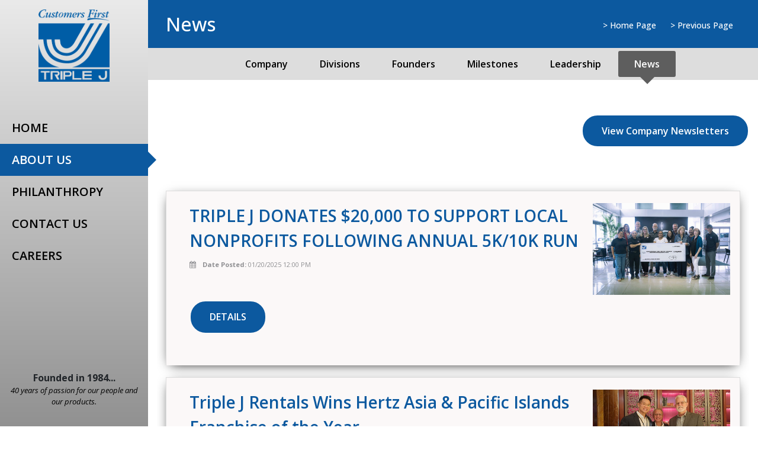

--- FILE ---
content_type: text/html; charset=UTF-8
request_url: https://triplej.net/news?page=1
body_size: 7014
content:
<!DOCTYPE html>
<html lang="en" dir="ltr" prefix="content: http://purl.org/rss/1.0/modules/content/  dc: http://purl.org/dc/terms/  foaf: http://xmlns.com/foaf/0.1/  og: http://ogp.me/ns#  rdfs: http://www.w3.org/2000/01/rdf-schema#  schema: http://schema.org/  sioc: http://rdfs.org/sioc/ns#  sioct: http://rdfs.org/sioc/types#  skos: http://www.w3.org/2004/02/skos/core#  xsd: http://www.w3.org/2001/XMLSchema# ">
  <head>
    <meta charset="utf-8" />
<noscript><style>form.antibot * :not(.antibot-message) { display: none !important; }</style>
</noscript><script async src="https://www.googletagmanager.com/gtag/js?id=UA-44322495-14"></script>
<script>window.dataLayer = window.dataLayer || [];function gtag(){dataLayer.push(arguments)};gtag("js", new Date());gtag("config", "UA-44322495-14", {"groups":"default","anonymize_ip":true});</script>
<link rel="canonical" href="https://triplej.net/news" />
<meta name="description" content="Triple J Enterprises, Inc. | A group of companies, driven by the spirit of our communities, focused on people and service oriented business - motors, food and restaurant, hotel, logistics and real estate - with a reputation for business integrity and perseverance." />
<meta name="keywords" content="Triple j enterprises, triplej, triple j guam, jones guam, guam ford, guam kia, guam Honda, guam Volvo, guam auto, guam wholesale, guam real estate, triple j company guam, guam top business, jeff jones, jay jones, triplej.net, guamwebz, guam website designer, guam developer, guam restaurants, outback guam, surfrider saipan, guamwebz.com" />
<meta name="Generator" content="Drupal 9 (https://www.drupal.org)" />
<meta name="MobileOptimized" content="width" />
<meta name="HandheldFriendly" content="true" />
<meta name="viewport" content="width=device-width, initial-scale=1.0" />
<link rel="icon" href="/sites/default/files/favicon.png" type="image/png" />

    <title>News | Triple J Enterprises, Inc. Guam</title>
	<meta name="author" content="GuamWEBZ Web Designer" />
    <link rel="stylesheet" media="all" href="/core/themes/stable/css/system/components/ajax-progress.module.css?t56yxr" />
<link rel="stylesheet" media="all" href="/core/themes/stable/css/system/components/align.module.css?t56yxr" />
<link rel="stylesheet" media="all" href="/core/themes/stable/css/system/components/autocomplete-loading.module.css?t56yxr" />
<link rel="stylesheet" media="all" href="/core/themes/stable/css/system/components/fieldgroup.module.css?t56yxr" />
<link rel="stylesheet" media="all" href="/core/themes/stable/css/system/components/container-inline.module.css?t56yxr" />
<link rel="stylesheet" media="all" href="/core/themes/stable/css/system/components/clearfix.module.css?t56yxr" />
<link rel="stylesheet" media="all" href="/core/themes/stable/css/system/components/details.module.css?t56yxr" />
<link rel="stylesheet" media="all" href="/core/themes/stable/css/system/components/hidden.module.css?t56yxr" />
<link rel="stylesheet" media="all" href="/core/themes/stable/css/system/components/item-list.module.css?t56yxr" />
<link rel="stylesheet" media="all" href="/core/themes/stable/css/system/components/js.module.css?t56yxr" />
<link rel="stylesheet" media="all" href="/core/themes/stable/css/system/components/nowrap.module.css?t56yxr" />
<link rel="stylesheet" media="all" href="/core/themes/stable/css/system/components/position-container.module.css?t56yxr" />
<link rel="stylesheet" media="all" href="/core/themes/stable/css/system/components/progress.module.css?t56yxr" />
<link rel="stylesheet" media="all" href="/core/themes/stable/css/system/components/reset-appearance.module.css?t56yxr" />
<link rel="stylesheet" media="all" href="/core/themes/stable/css/system/components/resize.module.css?t56yxr" />
<link rel="stylesheet" media="all" href="/core/themes/stable/css/system/components/sticky-header.module.css?t56yxr" />
<link rel="stylesheet" media="all" href="/core/themes/stable/css/system/components/system-status-counter.css?t56yxr" />
<link rel="stylesheet" media="all" href="/core/themes/stable/css/system/components/system-status-report-counters.css?t56yxr" />
<link rel="stylesheet" media="all" href="/core/themes/stable/css/system/components/system-status-report-general-info.css?t56yxr" />
<link rel="stylesheet" media="all" href="/core/themes/stable/css/system/components/tabledrag.module.css?t56yxr" />
<link rel="stylesheet" media="all" href="/core/themes/stable/css/system/components/tablesort.module.css?t56yxr" />
<link rel="stylesheet" media="all" href="/core/themes/stable/css/system/components/tree-child.module.css?t56yxr" />
<link rel="stylesheet" media="all" href="/modules/ckeditor_spoiler/css/spoiler.css?t56yxr" />
<link rel="stylesheet" media="all" href="/core/themes/stable/css/views/views.module.css?t56yxr" />
<link rel="stylesheet" media="all" href="/modules/colorbutton_styletoattribute/css/colorbutton_styletoattribute.css?t56yxr" />
<link rel="stylesheet" media="all" href="/core/themes/stable/css/core/assets/vendor/normalize-css/normalize.css?t56yxr" />
<link rel="stylesheet" media="all" href="/core/themes/stable/css/core/normalize-fixes.css?t56yxr" />
<link rel="stylesheet" media="all" href="/core/themes/classy/css/components/messages.css?t56yxr" />
<link rel="stylesheet" media="all" href="/sites/all/themes/triplej/css/base_css.css?t56yxr" />
<link rel="stylesheet" media="all" href="/sites/all/themes/triplej/css/style.css?t56yxr" />

    <script src="/core/assets/vendor/jquery/jquery.min.js?v=3.6.0"></script>
<script src="/sites/all/themes/triplej/js/plugins.js?t56yxr"></script>
<script src="/sites/all/themes/triplej/js/wow.min.js?t56yxr"></script>
<script src="/sites/all/themes/triplej/js/bootstrap.js?t56yxr"></script>
<script src="/sites/all/themes/triplej/js/popper.min.js?t56yxr"></script>
<script src="/sites/all/themes/triplej/js/slick.js?t56yxr"></script>
<script src="/sites/all/themes/triplej/js/feature-carousel/jquery.featureCarousel.js?t56yxr"></script>
<script src="/sites/all/themes/triplej/js/scripts.js?t56yxr"></script>
<script src="/sites/all/themes/triplej/js/jquery-equal-height.min.js?t56yxr"></script>

	<script type="application/json" data-drupal-selector="drupal-settings-json">{"path":{"baseUrl":"\/","scriptPath":null,"pathPrefix":"","currentPath":"news","currentPathIsAdmin":false,"isFront":false,"currentLanguage":"en","currentQuery":{"page":"1"}},"pluralDelimiter":"\u0003","suppressDeprecationErrors":true,"clientside_validation_jquery":{"validate_all_ajax_forms":2,"force_validate_on_blur":false,"messages":{"required":"This field is required.","remote":"Please fix this field.","email":"Please enter a valid email address.","url":"Please enter a valid URL.","date":"Please enter a valid date.","dateISO":"Please enter a valid date (ISO).","number":"Please enter a valid number.","digits":"Please enter only digits.","equalTo":"Please enter the same value again.","maxlength":"Please enter no more than {0} characters.","minlength":"Please enter at least {0} characters.","rangelength":"Please enter a value between {0} and {1} characters long.","range":"Please enter a value between {0} and {1}.","max":"Please enter a value less than or equal to {0}.","min":"Please enter a value greater than or equal to {0}.","step":"Please enter a multiple of {0}."}},"google_analytics":{"account":"UA-44322495-14","trackOutbound":true,"trackMailto":true,"trackDownload":true,"trackDownloadExtensions":"7z|aac|arc|arj|asf|asx|avi|bin|csv|doc(x|m)?|dot(x|m)?|exe|flv|gif|gz|gzip|hqx|jar|jpe?g|js|mp(2|3|4|e?g)|mov(ie)?|msi|msp|pdf|phps|png|ppt(x|m)?|pot(x|m)?|pps(x|m)?|ppam|sld(x|m)?|thmx|qtm?|ra(m|r)?|sea|sit|tar|tgz|torrent|txt|wav|wma|wmv|wpd|xls(x|m|b)?|xlt(x|m)|xlam|xml|z|zip"},"user":{"uid":0,"permissionsHash":"e68678afaeae003a2fb4cd3f15453d51bd7f5aea09a1ec067396a2e9105a24dd"}}</script>
<script src="/core/misc/drupalSettingsLoader.js?v=9.3.0"></script>
<script src="/core/misc/drupal.js?v=9.3.0"></script>
<script src="/core/misc/drupal.init.js?v=9.3.0"></script>
<script src="/modules/ckeditor_spoiler/js/spoiler.js?v=9.3.0"></script>
<script src="/modules/google_analytics/js/google_analytics.js?v=9.3.0"></script>

  <!-- Google tag (gtag.js) -->
<script async src="https://www.googletagmanager.com/gtag/js?id=G-6R1KGX0RTY"></script>
<script>
window.dataLayer = window.dataLayer || [];
function gtag(){dataLayer.push(arguments);}
gtag('js', new Date());

gtag('config', 'G-6R1KGX0RTY');
</script>
	<!----
		_____                   __          ________ ____ ______
	   / ____|                  \ \        / /  ____|  _ \___  /
	  | |  __ _   _  __ _ _ __ __\ \  /\  / /| |__  | |_) | / / 
	  | | |_ | | | |/ _` | '_ ` _ \ \/  \/ / |  __| |  _ < / /  
	  | |__| | |_| | (_| | | | | | \  /\  /  | |____| |_) / /__ 
	   \_____|\__,_|\__,_|_| |_| |_|\/  \/   |______|____/_____|
															   
	----> 
  </head>
  <body class="path-news sidebar-page index2">
        <a href="#main-content" class="visually-hidden focusable">
      Skip to main content
    </a>
    
      <div class="dialog-off-canvas-main-canvas" data-off-canvas-main-canvas>
    <div class="sidebar bg-blue py-3 px-4">
  <!-- Logo -->
  <div class="sidebar_content">
  <div class="uone-logo">   <div class="region region-site-logo">
    <div id="block-triplej-branding" class="block block-system block-system-branding-block">
  
    
        <a href="/" title="Home" rel="home">
      <img src="/sites/default/files/triplej_logo.png" alt="Home" />
    </a>
      
</div>

  </div>
 </div>
  <!-- Sidebar Menu -->
	<div id="scrollspy" class="list-group sidebar-list">
					  <div class="region region-main-menu">
    <div class="menuicon">
	<div class="mobrowleft">
		<div id='cssmenu'>
			  <div class="region region-menu">
    <nav role="navigation" aria-labelledby="block-triplej-main-menu-menu" id="block-triplej-main-menu" class="block block-menu navigation menu--main">
            
  <h2 class="visually-hidden" id="block-triplej-main-menu-menu">Main navigation</h2>
  

        

                       <ul class="main_menu menu-main" data-drupal-selector="menu-main">                                       <li class="menu-main__item">                <a href="/" class="menu-main__link list-group-item" data-drupal-link-system-path="&lt;front&gt;">Home</a>
              </li>
                                  <li class="menu-main__item menu-main__item--collapsed menu-main__item--active-trail active_link">                <a href="/triple-j-company-profile" class="menu-main__link list-group-item active_item" data-drupal-link-system-path="node/31">About Us</a>
              </li>
                                  <li class="menu-main__item">                <a href="/philanthropy" class="menu-main__link list-group-item" data-drupal-link-system-path="node/6">Philanthropy</a>
              </li>
                                  <li class="menu-main__item">                <a href="/contact-us" class="menu-main__link list-group-item" data-drupal-link-system-path="node/7">Contact Us</a>
              </li>
                                  <li class="menu-main__item">                <a href="/careers" class="menu-main__link list-group-item" data-drupal-link-system-path="node/144">Careers</a>
              </li>
        </ul>
   

  </nav>

  </div>
		
		</div>
	</div>
</div>  </div>
			</div>
  <!-- Sidebar social -->
	<div class="uone-footer">
		
			  <div class="region region-founded-text">
    <div id="block-foundedtext" class="block block-block-content block-block-contentcaa438aa-0428-48a0-b25e-def92a8ca71e">
  
    
      
            <div class="clearfix text-formatted field field--name-body field--type-text-with-summary field--label-hidden field__item"><ul class="list-inline socials text-center">
	<li><strong>Founded in 1984...</strong></li>
	<li class="since" style="color:#000">40 years of passion for our people and our products.</li>
</ul>
</div>
      
  </div>

  </div>

			
			<a class="sidebar-toggler lni-chevron-left size" href="javascript:void(0);">&nbsp;</a>   
		
	</div>
  <div class="overlay">&nbsp;</div>
  </div>
</div>
<!--    SideBar End    -->
<div class="page-content">

	<div class="mobile_logo uone-logo" style="display: none;"> 
		<a href="/" title="Home" rel="home">
			<img src="/sites/default/files/triplej_white.png" alt="Home">
		</a> 
	</div>
  <div class="inner_page">
    <div class="banner_page_title">
      <h2>  <div class="region region-page-title">
    <div id="block-triplej-page-title" class="block block-core block-page-title-block">
  
    
      
  <div>News</div>

  </div>

  </div>
</h2>
	  <div class="top_page_links">  <div class="region region-back-links">
    <div id="block-backlinks" class="block block-block-content block-block-contentf70bd969-ea82-47b6-8b07-496921958076">
  
    
      
            <div class="clearfix text-formatted field field--name-body field--type-text-with-summary field--label-hidden field__item"><div><a href="/">&gt; Home Page</a><a href="javascript: history.go(-1)">&gt; Previous Page</a></div>
</div>
      
  </div>

  </div>
</div>
    </div>
    
    <div class="sub_tab_section">
    	<div class="container">
        	  <div class="region region-sub-tab-section">
    <nav role="navigation" aria-labelledby="block-mainnavigation-menu" id="block-mainnavigation" class="block block-menu navigation menu--main">
            
  <h2 class="visually-hidden" id="block-mainnavigation-menu">About Us Sub Menu</h2>
  

        

                       <ul class="main_menu menu-main" data-drupal-selector="menu-main">                                       <li class="menu-main__item">                <a href="/triple-j-company-profile" class="menu-main__link list-group-item" data-drupal-link-system-path="node/31">Company</a>
              </li>
                                  <li class="menu-main__item">                <a href="/about-us/divisions" class="menu-main__link list-group-item" data-drupal-link-system-path="node/49">Divisions</a>
              </li>
                                  <li class="menu-main__item">                <a href="/about-us/founders" class="menu-main__link list-group-item" data-drupal-link-system-path="node/32">Founders</a>
              </li>
                                  <li class="menu-main__item">                <a href="/about-us/milestones" class="menu-main__link list-group-item" data-drupal-link-system-path="node/33">Milestones</a>
              </li>
                                  <li class="menu-main__item">                <a href="/about-us/leadership" class="menu-main__link list-group-item" data-drupal-link-system-path="node/34">Leadership</a>
              </li>
                                  <li class="menu-main__item menu-main__item--active-trail active_link">                <a href="/news" class="menu-main__link list-group-item active_item" data-drupal-link-system-path="news">News</a>
              </li>
        </ul>
   

  </nav>

  </div>

        </div>
    </div>
    

    <div class="inner_content_area">
        <div id="overlayer"></div>
		<span class="loader"></span>
		<div class="container">
			  <div class="region region-content">
    <div data-drupal-messages-fallback class="hidden"></div><div id="block-viewcompanynewsletters" class="block block-block-content block-block-contente408410a-157a-40aa-8f11-e11df51260d3">
  
    
      
            <div class="clearfix text-formatted field field--name-body field--type-text-with-summary field--label-hidden field__item"><p class="btn_align"><a class="btn btn-default" href="/company-newsletters"><span class="text">View Company Newsletters</span></a><br />
&nbsp;</p>
</div>
      
  </div>
<div id="block-triplej-content" class="block block-system block-system-main-block">
  
    
      <div class="views-element-container"><div class="view view-news view-id-news view-display-id-page_1 js-view-dom-id-7b4d448d61ba43adb17cf774d4305356e92c9b0d87782bdf545e529df170ea1d">
  
    
      
      <div class="view-content">
      <div class="ec-directory-list" id="singlepage">
  <div class="main section">
    <div class="widget Blog">
    <div class="views-row"><div class="row">
  <div class="col-md-12">
    <div class="post-outer">
      <article class="post hentry tiles text-center">
        <div class="col-lg-3 col-md-3 col-sm-12 col-xs-12 col-md-push-9 col-lg-push-9 left-img">
          <div class="right-img"> <a class="img-thum" href="https://triplej.net/triple-j-donates-20000-support-local-nonprofits-following-annual-5k10k-run"><img alt="Happening Image" class="img-thumbnail" src="https://triplej.net/sites/default/files/GROUP.jpg" title=""> </a> <a class="ec-thumb-hover" href="https://triplej.net/triple-j-donates-20000-support-local-nonprofits-following-annual-5k10k-run"><i class="fa fa-link ec-bgcolorhover"></i><span style="display:none;">.</span></a></div>
        </div>
        <div class="col-lg-9 col-md-9 col-sm-12 col-xs-12 col-md-pull-3 col-lg-pull-3 text-left ">
          <h2 class="post-title entry-title" itemprop="name"><span><a href="https://triplej.net/triple-j-donates-20000-support-local-nonprofits-following-annual-5k10k-run">TRIPLE J DONATES $20,000 TO SUPPORT LOCAL NONPROFITS FOLLOWING  ANNUAL 5K/10K RUN</a> </span></h2>
          <div class="post-info">
            <div class="event-items-for-home">
              <ul class="ec-directory-option">
                <li><i class="fa fa-calendar"></i> <strong>Date Posted:</strong> 01/20/2025 12:00 PM</li>

              </ul>
            </div>
          </div>
          <div class="post-body entry-content">
            <div class="contxt"></div>
            
          </div>
          <div class="post-body entry-content"><a href="https://triplej.net/triple-j-donates-20000-support-local-nonprofits-following-annual-5k10k-run" class="no-underline">
            <input type="button" value="DETAILS">
            </a>
            <div style="clear: both;">&nbsp;</div>
          </div>
        </div>
        <div class="clearfix">&nbsp;</div>
      </article>
    </div>
  </div>
</div>
</div>
    <div class="views-row"><div class="row">
  <div class="col-md-12">
    <div class="post-outer">
      <article class="post hentry tiles text-center">
        <div class="col-lg-3 col-md-3 col-sm-12 col-xs-12 col-md-push-9 col-lg-push-9 left-img">
          <div class="right-img"> <a class="img-thum" href="https://triplej.net/triple-j-rentals-wins-hertz-asia-pacific-islands-franchise-year"><img alt="Happening Image" class="img-thumbnail" src="https://triplej.net/sites/default/files/Hertz_Dollar-Franchise-of-Year.jpg" title=""> </a> <a class="ec-thumb-hover" href="https://triplej.net/triple-j-rentals-wins-hertz-asia-pacific-islands-franchise-year"><i class="fa fa-link ec-bgcolorhover"></i><span style="display:none;">.</span></a></div>
        </div>
        <div class="col-lg-9 col-md-9 col-sm-12 col-xs-12 col-md-pull-3 col-lg-pull-3 text-left ">
          <h2 class="post-title entry-title" itemprop="name"><span><a href="https://triplej.net/triple-j-rentals-wins-hertz-asia-pacific-islands-franchise-year">Triple J Rentals Wins Hertz Asia &amp; Pacific Islands Franchise of the Year</a> </span></h2>
          <div class="post-info">
            <div class="event-items-for-home">
              <ul class="ec-directory-option">
                <li><i class="fa fa-calendar"></i> <strong>Date Posted:</strong> 12/12/2024 12:00 PM</li>

              </ul>
            </div>
          </div>
          <div class="post-body entry-content">
            <div class="contxt"></div>
            
          </div>
          <div class="post-body entry-content"><a href="https://triplej.net/triple-j-rentals-wins-hertz-asia-pacific-islands-franchise-year" class="no-underline">
            <input type="button" value="DETAILS">
            </a>
            <div style="clear: both;">&nbsp;</div>
          </div>
        </div>
        <div class="clearfix">&nbsp;</div>
      </article>
    </div>
  </div>
</div>
</div>
    <div class="views-row"><div class="row">
  <div class="col-md-12">
    <div class="post-outer">
      <article class="post hentry tiles text-center">
        <div class="col-lg-3 col-md-3 col-sm-12 col-xs-12 col-md-push-9 col-lg-push-9 left-img">
          <div class="right-img"> <a class="img-thum" href="https://triplej.net/triple-j-5k-road-closure-notice"><img alt="Happening Image" class="img-thumbnail" src="https://triplej.net/sites/default/files/2024-TJBCR-Course-Map.jpg" title=""> </a> <a class="ec-thumb-hover" href="https://triplej.net/triple-j-5k-road-closure-notice"><i class="fa fa-link ec-bgcolorhover"></i><span style="display:none;">.</span></a></div>
        </div>
        <div class="col-lg-9 col-md-9 col-sm-12 col-xs-12 col-md-pull-3 col-lg-pull-3 text-left ">
          <h2 class="post-title entry-title" itemprop="name"><span><a href="https://triplej.net/triple-j-5k-road-closure-notice">TRIPLE J 5K ROAD CLOSURE NOTICE</a> </span></h2>
          <div class="post-info">
            <div class="event-items-for-home">
              <ul class="ec-directory-option">
                <li><i class="fa fa-calendar"></i> <strong>Date Posted:</strong> 11/15/2024 12:00 PM</li>

              </ul>
            </div>
          </div>
          <div class="post-body entry-content">
            <div class="contxt"></div>
            
          </div>
          <div class="post-body entry-content"><a href="https://triplej.net/triple-j-5k-road-closure-notice" class="no-underline">
            <input type="button" value="DETAILS">
            </a>
            <div style="clear: both;">&nbsp;</div>
          </div>
        </div>
        <div class="clearfix">&nbsp;</div>
      </article>
    </div>
  </div>
</div>
</div>
    <div class="views-row"><div class="row">
  <div class="col-md-12">
    <div class="post-outer">
      <article class="post hentry tiles text-center">
        <div class="col-lg-3 col-md-3 col-sm-12 col-xs-12 col-md-push-9 col-lg-push-9 left-img">
          <div class="right-img"> <a class="img-thum" href="https://triplej.net/9-more-days-until-triple-j-bubble-color-run"><img alt="Happening Image" class="img-thumbnail" src="https://triplej.net/sites/default/files/POSTER_SPONSOR_socmed_img.jpg" title=""> </a> <a class="ec-thumb-hover" href="https://triplej.net/9-more-days-until-triple-j-bubble-color-run"><i class="fa fa-link ec-bgcolorhover"></i><span style="display:none;">.</span></a></div>
        </div>
        <div class="col-lg-9 col-md-9 col-sm-12 col-xs-12 col-md-pull-3 col-lg-pull-3 text-left ">
          <h2 class="post-title entry-title" itemprop="name"><span><a href="https://triplej.net/9-more-days-until-triple-j-bubble-color-run">9 MORE DAYS UNTIL THE TRIPLE J BUBBLE COLOR RUN!</a> </span></h2>
          <div class="post-info">
            <div class="event-items-for-home">
              <ul class="ec-directory-option">
                <li><i class="fa fa-calendar"></i> <strong>Date Posted:</strong> 11/07/2024 12:00 PM</li>

              </ul>
            </div>
          </div>
          <div class="post-body entry-content">
            <div class="contxt"></div>
            
          </div>
          <div class="post-body entry-content"><a href="https://triplej.net/9-more-days-until-triple-j-bubble-color-run" class="no-underline">
            <input type="button" value="DETAILS">
            </a>
            <div style="clear: both;">&nbsp;</div>
          </div>
        </div>
        <div class="clearfix">&nbsp;</div>
      </article>
    </div>
  </div>
</div>
</div>
    <div class="views-row"><div class="row">
  <div class="col-md-12">
    <div class="post-outer">
      <article class="post hentry tiles text-center">
        <div class="col-lg-3 col-md-3 col-sm-12 col-xs-12 col-md-push-9 col-lg-push-9 left-img">
          <div class="right-img"> <a class="img-thum" href="https://triplej.net/triple-j-tire-center-brings-innovation-guam-mobile-tire-services"><img alt="Happening Image" class="img-thumbnail" src="https://triplej.net/sites/default/files/Mobile-Response-Team.jpg" title=""> </a> <a class="ec-thumb-hover" href="https://triplej.net/triple-j-tire-center-brings-innovation-guam-mobile-tire-services"><i class="fa fa-link ec-bgcolorhover"></i><span style="display:none;">.</span></a></div>
        </div>
        <div class="col-lg-9 col-md-9 col-sm-12 col-xs-12 col-md-pull-3 col-lg-pull-3 text-left ">
          <h2 class="post-title entry-title" itemprop="name"><span><a href="https://triplej.net/triple-j-tire-center-brings-innovation-guam-mobile-tire-services">Triple J Tire Center Brings Innovation to Guam with Mobile Tire Services</a> </span></h2>
          <div class="post-info">
            <div class="event-items-for-home">
              <ul class="ec-directory-option">
                <li><i class="fa fa-calendar"></i> <strong>Date Posted:</strong> 10/14/2024 12:00 PM</li>

              </ul>
            </div>
          </div>
          <div class="post-body entry-content">
            <div class="contxt"></div>
            
          </div>
          <div class="post-body entry-content"><a href="https://triplej.net/triple-j-tire-center-brings-innovation-guam-mobile-tire-services" class="no-underline">
            <input type="button" value="DETAILS">
            </a>
            <div style="clear: both;">&nbsp;</div>
          </div>
        </div>
        <div class="clearfix">&nbsp;</div>
      </article>
    </div>
  </div>
</div>
</div>
    <div class="views-row"><div class="row">
  <div class="col-md-12">
    <div class="post-outer">
      <article class="post hentry tiles text-center">
        <div class="col-lg-3 col-md-3 col-sm-12 col-xs-12 col-md-push-9 col-lg-push-9 left-img">
          <div class="right-img"> <a class="img-thum" href="https://triplej.net/times-running-out-grab-your-40th-anniversary-5k-promo-package-dont-miss-out"><img alt="Happening Image" class="img-thumbnail" src="https://triplej.net/sites/default/files/QR-REGISTRATION_FLIER.jpg" title=""> </a> <a class="ec-thumb-hover" href="https://triplej.net/times-running-out-grab-your-40th-anniversary-5k-promo-package-dont-miss-out"><i class="fa fa-link ec-bgcolorhover"></i><span style="display:none;">.</span></a></div>
        </div>
        <div class="col-lg-9 col-md-9 col-sm-12 col-xs-12 col-md-pull-3 col-lg-pull-3 text-left ">
          <h2 class="post-title entry-title" itemprop="name"><span><a href="https://triplej.net/times-running-out-grab-your-40th-anniversary-5k-promo-package-dont-miss-out">Time’s Running Out to Grab Your 40th Anniversary 5K Promo Package – Don’t Miss Out!</a> </span></h2>
          <div class="post-info">
            <div class="event-items-for-home">
              <ul class="ec-directory-option">
                <li><i class="fa fa-calendar"></i> <strong>Date Posted:</strong> 10/10/2024 12:00 PM</li>

              </ul>
            </div>
          </div>
          <div class="post-body entry-content">
            <div class="contxt"></div>
            
          </div>
          <div class="post-body entry-content"><a href="https://triplej.net/times-running-out-grab-your-40th-anniversary-5k-promo-package-dont-miss-out" class="no-underline">
            <input type="button" value="DETAILS">
            </a>
            <div style="clear: both;">&nbsp;</div>
          </div>
        </div>
        <div class="clearfix">&nbsp;</div>
      </article>
    </div>
  </div>
</div>
</div>
    <div class="views-row"><div class="row">
  <div class="col-md-12">
    <div class="post-outer">
      <article class="post hentry tiles text-center">
        <div class="col-lg-3 col-md-3 col-sm-12 col-xs-12 col-md-push-9 col-lg-push-9 left-img">
          <div class="right-img"> <a class="img-thum" href="https://triplej.net/triple-j-presents-mazda-cx-5-labor-day-giveaway-winner-celebrating-employees-and-community"><img alt="Happening Image" class="img-thumbnail" src="https://triplej.net/sites/default/files/TJ-Employee_Mazda.jpg" title=""> </a> <a class="ec-thumb-hover" href="https://triplej.net/triple-j-presents-mazda-cx-5-labor-day-giveaway-winner-celebrating-employees-and-community"><i class="fa fa-link ec-bgcolorhover"></i><span style="display:none;">.</span></a></div>
        </div>
        <div class="col-lg-9 col-md-9 col-sm-12 col-xs-12 col-md-pull-3 col-lg-pull-3 text-left ">
          <h2 class="post-title entry-title" itemprop="name"><span><a href="https://triplej.net/triple-j-presents-mazda-cx-5-labor-day-giveaway-winner-celebrating-employees-and-community">Triple J Presents Mazda CX-5 to Labor Day Giveaway Winner, Celebrating Employees and Community</a> </span></h2>
          <div class="post-info">
            <div class="event-items-for-home">
              <ul class="ec-directory-option">
                <li><i class="fa fa-calendar"></i> <strong>Date Posted:</strong> 10/01/2024 12:00 PM</li>

              </ul>
            </div>
          </div>
          <div class="post-body entry-content">
            <div class="contxt"></div>
            
          </div>
          <div class="post-body entry-content"><a href="https://triplej.net/triple-j-presents-mazda-cx-5-labor-day-giveaway-winner-celebrating-employees-and-community" class="no-underline">
            <input type="button" value="DETAILS">
            </a>
            <div style="clear: both;">&nbsp;</div>
          </div>
        </div>
        <div class="clearfix">&nbsp;</div>
      </article>
    </div>
  </div>
</div>
</div>
    <div class="views-row"><div class="row">
  <div class="col-md-12">
    <div class="post-outer">
      <article class="post hentry tiles text-center">
        <div class="col-lg-3 col-md-3 col-sm-12 col-xs-12 col-md-push-9 col-lg-push-9 left-img">
          <div class="right-img"> <a class="img-thum" href="https://triplej.net/triple-j-announces-40th-anniversary-5k-bubble-color-run-special-october-promo"><img alt="Happening Image" class="img-thumbnail" src="https://triplej.net/sites/default/files/QR-REGISTRATION_Flier_0.jpg" title=""> </a> <a class="ec-thumb-hover" href="https://triplej.net/triple-j-announces-40th-anniversary-5k-bubble-color-run-special-october-promo"><i class="fa fa-link ec-bgcolorhover"></i><span style="display:none;">.</span></a></div>
        </div>
        <div class="col-lg-9 col-md-9 col-sm-12 col-xs-12 col-md-pull-3 col-lg-pull-3 text-left ">
          <h2 class="post-title entry-title" itemprop="name"><span><a href="https://triplej.net/triple-j-announces-40th-anniversary-5k-bubble-color-run-special-october-promo">Triple J Announces 40th Anniversary 5K Bubble Color Run with Special October Promo</a> </span></h2>
          <div class="post-info">
            <div class="event-items-for-home">
              <ul class="ec-directory-option">
                <li><i class="fa fa-calendar"></i> <strong>Date Posted:</strong> 09/27/2024 12:00 PM</li>

              </ul>
            </div>
          </div>
          <div class="post-body entry-content">
            <div class="contxt"></div>
            
          </div>
          <div class="post-body entry-content"><a href="https://triplej.net/triple-j-announces-40th-anniversary-5k-bubble-color-run-special-october-promo" class="no-underline">
            <input type="button" value="DETAILS">
            </a>
            <div style="clear: both;">&nbsp;</div>
          </div>
        </div>
        <div class="clearfix">&nbsp;</div>
      </article>
    </div>
  </div>
</div>
</div>
    <div class="views-row"><div class="row">
  <div class="col-md-12">
    <div class="post-outer">
      <article class="post hentry tiles text-center">
        <div class="col-lg-3 col-md-3 col-sm-12 col-xs-12 col-md-push-9 col-lg-push-9 left-img">
          <div class="right-img"> <a class="img-thum" href="https://triplej.net/triple-j-acquires-stroll-expanding-ridesharing-and-mobility-services"><img alt="Happening Image" class="img-thumbnail" src="https://triplej.net/sites/default/files/TJ%20Stroll%20Photo.jpg" title=""> </a> <a class="ec-thumb-hover" href="https://triplej.net/triple-j-acquires-stroll-expanding-ridesharing-and-mobility-services"><i class="fa fa-link ec-bgcolorhover"></i><span style="display:none;">.</span></a></div>
        </div>
        <div class="col-lg-9 col-md-9 col-sm-12 col-xs-12 col-md-pull-3 col-lg-pull-3 text-left ">
          <h2 class="post-title entry-title" itemprop="name"><span><a href="https://triplej.net/triple-j-acquires-stroll-expanding-ridesharing-and-mobility-services">Triple J Acquires Stroll, Expanding into Ridesharing and Mobility Services</a> </span></h2>
          <div class="post-info">
            <div class="event-items-for-home">
              <ul class="ec-directory-option">
                <li><i class="fa fa-calendar"></i> <strong>Date Posted:</strong> 07/25/2024 12:00 PM</li>

              </ul>
            </div>
          </div>
          <div class="post-body entry-content">
            <div class="contxt"></div>
            
          </div>
          <div class="post-body entry-content"><a href="https://triplej.net/triple-j-acquires-stroll-expanding-ridesharing-and-mobility-services" class="no-underline">
            <input type="button" value="DETAILS">
            </a>
            <div style="clear: both;">&nbsp;</div>
          </div>
        </div>
        <div class="clearfix">&nbsp;</div>
      </article>
    </div>
  </div>
</div>
</div>
    <div class="views-row"><div class="row">
  <div class="col-md-12">
    <div class="post-outer">
      <article class="post hentry tiles text-center">
        <div class="col-lg-3 col-md-3 col-sm-12 col-xs-12 col-md-push-9 col-lg-push-9 left-img">
          <div class="right-img"> <a class="img-thum" href="https://triplej.net/triple-j-sponsors-snip-1500-donation-gain"><img alt="Happening Image" class="img-thumbnail" src="https://triplej.net/sites/default/files/GAIN-SNIP-Sponsorship-Check.jpg" title=""> </a> <a class="ec-thumb-hover" href="https://triplej.net/triple-j-sponsors-snip-1500-donation-gain"><i class="fa fa-link ec-bgcolorhover"></i><span style="display:none;">.</span></a></div>
        </div>
        <div class="col-lg-9 col-md-9 col-sm-12 col-xs-12 col-md-pull-3 col-lg-pull-3 text-left ">
          <h2 class="post-title entry-title" itemprop="name"><span><a href="https://triplej.net/triple-j-sponsors-snip-1500-donation-gain">Triple J Sponsors SNIP with $1,500 Donation to GAIN</a> </span></h2>
          <div class="post-info">
            <div class="event-items-for-home">
              <ul class="ec-directory-option">
                <li><i class="fa fa-calendar"></i> <strong>Date Posted:</strong> 07/23/2024 12:00 PM</li>

              </ul>
            </div>
          </div>
          <div class="post-body entry-content">
            <div class="contxt"></div>
            
          </div>
          <div class="post-body entry-content"><a href="https://triplej.net/triple-j-sponsors-snip-1500-donation-gain" class="no-underline">
            <input type="button" value="DETAILS">
            </a>
            <div style="clear: both;">&nbsp;</div>
          </div>
        </div>
        <div class="clearfix">&nbsp;</div>
      </article>
    </div>
  </div>
</div>
</div>
</div></div></div>
    </div>
  
        <nav class="pager" role="navigation" aria-labelledby="pagination-heading">
    <h4 id="pagination-heading" class="visually-hidden">Pagination</h4>
    <ul class="pager__items js-pager__items">
                    <li class="pager__item pager__item--first">
          <a href="?page=0" title="Go to first page">
            <span class="visually-hidden">First page</span>
            <span aria-hidden="true">« First</span>
          </a>
        </li>
                          <li class="pager__item pager__item--previous">
          <a href="?page=0" title="Go to previous page" rel="prev">
            <span class="visually-hidden">Previous page</span>
            <span aria-hidden="true">‹ Previous</span>
          </a>
        </li>
                                      <li class="pager__item">
                                          <a href="?page=0" title="Go to page 1">
            <span class="visually-hidden">
              Page
            </span>1</a>
        </li>
              <li class="pager__item is-active">
                                          <a href="?page=1" title="Current page">
            <span class="visually-hidden">
              Current page
            </span>2</a>
        </li>
              <li class="pager__item">
                                          <a href="?page=2" title="Go to page 3">
            <span class="visually-hidden">
              Page
            </span>3</a>
        </li>
              <li class="pager__item">
                                          <a href="?page=3" title="Go to page 4">
            <span class="visually-hidden">
              Page
            </span>4</a>
        </li>
              <li class="pager__item">
                                          <a href="?page=4" title="Go to page 5">
            <span class="visually-hidden">
              Page
            </span>5</a>
        </li>
              <li class="pager__item">
                                          <a href="?page=5" title="Go to page 6">
            <span class="visually-hidden">
              Page
            </span>6</a>
        </li>
                          <li class="pager__item pager__item--ellipsis" role="presentation">&hellip;</li>
                          <li class="pager__item pager__item--next">
          <a href="?page=2" title="Go to next page" rel="next">
            <span class="visually-hidden">Next page</span>
            <span aria-hidden="true">Next ›</span>
          </a>
        </li>
                          <li class="pager__item pager__item--last">
          <a href="?page=6" title="Go to last page">
            <span class="visually-hidden">Last page</span>
            <span aria-hidden="true">Last »</span>
          </a>
        </li>
          </ul>
  </nav>

          </div>
</div>

  </div>

  </div>

					</div>
	</div>
</div>
 <!--   Footer Start  -->
<div class="bg-blue1 py-3 footer_last">
    <div class="container">
     <div class="region region-footer-content">
    <div id="block-footercontent" class="block block-block-content block-block-content066c7673-173c-414c-ba2f-20f5881ea0c5">
  
    
      
            <div class="clearfix text-formatted field field--name-body field--type-text-with-summary field--label-hidden field__item"><ul>
	<li><a href="https://guamwebz.com/" target="_blank">© Copyright, All Rights Reserved.</a></li>
	<li><a href="/sitemap">Site Map</a></li>
	<li><a href="/website-terms-use">Website Terms of Use</a></li>
	<li><a class="border-right-0" href="https://guamwebz.com/" target="_blank">Website by GuamWEBZ</a></li>
</ul>
</div>
      
  </div>

  </div>
	
    </div>
    <div class="overlay">&nbsp;</div>
  </div>
  <!--   Footer End  -->
</div>

   <!-- The Modal -->
  
  <!--    About End    -->
<div class="backtop">
  <p id="back-top" style="display:block;"><a href="#" class="top" style="display: none;"><span id="button"><i class="fa fa-angle-up"></i></span><span id="link">Back to top</span></a></p>
</div>


<div class="backtop">
   <p id="back-top" style="display:block;">
      <a href="#" class="top" style="display: none;">
      <span id="button">
      <i class="fa fa-angle-up"></i>
      </span>
      <span id="link">Back to top</span>
      </a>
   </p>
</div>
<style type="text/css">
	@media(max-width: 991px){
	.mobile_logo{
	display: block !important;
    background: #0c599f;
    text-align: center;
    padding-bottom: 20px;
    border-bottom: 1px solid rgba(255,255,255,.2)
	}
	.mobile_logo img{max-width: 120px !important;}
	.inner_page .banner_page_title h2 {
    width: 100%;
    text-align: center;
    font-size: 26px;
    padding-left: 15px !important;
    padding-right: 15px !important;
}
.inner_page .inner_content_area{min-height:inherit}
}
</style>
  </div>

    

<!--<script type="text/javascript" src="https://maps.google.com/maps/api/js?sensor=false&amp;key=AIzaSyAGLorKt1rh7KEPCm6B4-FaD2sv4Vgbt9M"></script>-->



  <script defer src="https://static.cloudflareinsights.com/beacon.min.js/vcd15cbe7772f49c399c6a5babf22c1241717689176015" integrity="sha512-ZpsOmlRQV6y907TI0dKBHq9Md29nnaEIPlkf84rnaERnq6zvWvPUqr2ft8M1aS28oN72PdrCzSjY4U6VaAw1EQ==" data-cf-beacon='{"version":"2024.11.0","token":"b20050eac9f5442395ed7881ef1d2664","r":1,"server_timing":{"name":{"cfCacheStatus":true,"cfEdge":true,"cfExtPri":true,"cfL4":true,"cfOrigin":true,"cfSpeedBrain":true},"location_startswith":null}}' crossorigin="anonymous"></script>
</body>
  
</html>

--- FILE ---
content_type: text/css
request_url: https://triplej.net/modules/colorbutton_styletoattribute/css/colorbutton_styletoattribute.css?t56yxr
body_size: 118
content:
/* CKEditor colorbutton default color styles -- List used for colorbutton_styletoattribute module */

span[data-color="#1ABC9C"] {color: #1ABC9C;}
span[data-color="#2ECC71"] {color: #2ECC71;}
span[data-color="#3498DB"] {color: #3498DB;}
span[data-color="#9B59B6"] {color: #9B59B6;}
span[data-color="#4E5F70"] {color: #4E5F70;}
span[data-color="#F1C40F"] {color: #F1C40F;}
span[data-color="#16A085"] {color: #16A085;}
span[data-color="#27AE60"] {color: #27AE60;}
span[data-color="#2980B9"] {color: #2980B9;}
span[data-color="#8E44AD"] {color: #8E44AD;}
span[data-color="#2C3E50"] {color: #2C3E50;}
span[data-color="#F39C12"] {color: #F39C12;}
span[data-color="#E67E22"] {color: #E67E22;}
span[data-color="#E74C3C"] {color: #E74C3C;}
span[data-color="#ECF0F1"] {color: #ECF0F1;}
span[data-color="#95A5A6"] {color: #95A5A6;}
span[data-color="#DDDDDD"] {color: #DDDDDD;}
span[data-color="#FFFFFF"] {color: #FFFFFF;}
span[data-color="#D35400"] {color: #D35400;}
span[data-color="#C0392B"] {color: #C0392B;}
span[data-color="#BDC3C7"] {color: #BDC3C7;}
span[data-color="#7F8C8D"] {color: #7F8C8D;}
span[data-color="#999999"] {color: #999999;}
span[data-color="#000000"] {color: #000000;}
span[data-background-color="#1ABC9C"] {background-color: #1ABC9C;}
span[data-background-color="#2ECC71"] {background-color: #2ECC71;}
span[data-background-color="#3498DB"] {background-color: #3498DB;}
span[data-background-color="#9B59B6"] {background-color: #9B59B6;}
span[data-background-color="#4E5F70"] {background-color: #4E5F70;}
span[data-background-color="#F1C40F"] {background-color: #F1C40F;}
span[data-background-color="#16A085"] {background-color: #16A085;}
span[data-background-color="#27AE60"] {background-color: #27AE60;}
span[data-background-color="#2980B9"] {background-color: #2980B9;}
span[data-background-color="#8E44AD"] {background-color: #8E44AD;}
span[data-background-color="#2C3E50"] {background-color: #2C3E50;}
span[data-background-color="#F39C12"] {background-color: #F39C12;}
span[data-background-color="#E67E22"] {background-color: #E67E22;}
span[data-background-color="#E74C3C"] {background-color: #E74C3C;}
span[data-background-color="#ECF0F1"] {background-color: #ECF0F1;}
span[data-background-color="#95A5A6"] {background-color: #95A5A6;}
span[data-background-color="#DDDDDD"] {background-color: #DDDDDD;}
span[data-background-color="#FFFFFF"] {background-color: #FFFFFF;}
span[data-background-color="#D35400"] {background-color: #D35400;}
span[data-background-color="#C0392B"] {background-color: #C0392B;}
span[data-background-color="#BDC3C7"] {background-color: #BDC3C7;}
span[data-background-color="#7F8C8D"] {background-color: #7F8C8D;}
span[data-background-color="#999999"] {background-color: #999999;}
span[data-background-color="#000000"] {background-color: #000000;}

--- FILE ---
content_type: text/css
request_url: https://triplej.net/sites/all/themes/triplej/css/base_css.css?t56yxr
body_size: -65
content:
@import "assets/ajax-progress.module.css ";
@import "assets/align.module.css";
@import "assets/autocomplete-loading.module.css";
@import "assets/fieldgroup.module.css";
@import "assets/container-inline.module.css ";
@import "assets/clearfix.module.css";
@import "assets/details.module.css";
@import "assets/hidden.module.css";
@import "assets/item-list.module.css";
@import "assets/js.module.css";
@import "assets/nowrap.module.css";
@import "assets/position-container.module.css";
@import "assets/progress.module.css";
@import "assets/reset-appearance.module.css";
@import "assets/resize.module.css";
@import "assets/sticky-header.module.css";
@import "assets/system-status-counter.css";
@import "assets/system-status-report-counters.css";
@import "assets/system-status-report-general-info.css";
@import "assets/tabledrag.module.css";
@import "assets/tablesort.module.css";
@import "assets/tree-child.module.css";

@import "assets/classy/action-links.css";
@import "assets/classy/breadcrumb.css";
@import "assets/classy/button.css";
@import "assets/classy/collapse-processed.css";
@import "assets/classy/container-inline.css";
@import "assets/classy/details.css";
@import "assets/classy/exposed-filters.css";
@import "assets/classy/field.css";
@import "assets/classy/form.css";
@import "assets/classy/icons.css";
@import "assets/classy/inline-form.css";
@import "assets/classy/item-list.css";
@import "assets/classy/link.css";
@import "assets/classy/links.css";
@import "assets/classy/menu.css";
@import "assets/classy/more-link.css";
@import "assets/classy/pager.css";
@import "assets/classy/tabledrag.css";
@import "assets/classy/tableselect.css";
@import "assets/classy/tablesort.css";
@import "assets/classy/tabs.css";
@import "assets/classy/textarea.css";
@import "assets/classy/ui-dialog.css";

--- FILE ---
content_type: text/css
request_url: https://triplej.net/sites/all/themes/triplej/css/style.css?t56yxr
body_size: 13584
content:
@import "font-awesome.css";
@import "slick-theme.css";
@import "slick.css";
@import "animate.css";
@import "plugins.css";
@import "LineIcons.css";
@import "feature-carousel.css";
@import url('https://fonts.googleapis.com/css2?family=Open+Sans:ital,wght@0,400;0,500;0,600;0,700;0,800;1,400;1,500;1,600;1,700;1,800&display=swap');


/*-----------------------------------------------------------
* Template Name    : UONE - Fully Responsive Personal Template
* Author           : Retrina Group
* Version          : 1.0.0
* Created          : November 2019
* File Description : Main css file of the template
*------------------------------------------------------------
*/
/***********************
    1.GENERAL
    2.PRELOADER
    3.HEADER
    4.HERO
    5.ABOUT
    6.SERVICES
    7.BANNER
    8.PORTFOLIO
    9.PRICING
    10.CLIENT
    11.BLOG
    12.CONTACT
    13.FOOTER
    14.COLOR-SCHEME
    15.RETURN TO TOP
    16.BLOG PAGE
    17.SINGLE BLOG
    18.SINGLE PORTFOLIO
    19.RESPONSIVE
************************/
/*-------------------------
         GENERAL
-------------------------*/
html, body {
    height: 100%;
}
body {
font-family: 'Open Sans', sans-serif;
  overflow-x: hidden;
 }
b, strong {
    font-weight: bold;
}
::selection {
  background: #0099ff;
    color: white; }

::-moz-selection {
  background: #0099ff;
    color: white; }

.full-screen {
  height: 100vh; }

h1, h2, h3, h4, h5, h6 {

  line-height: 1.618; }

h1 {
  font-size: 3rem; }

p {
  font-size: 1rem;
  font-weight: 300;
  line-height: 1.618; }

.base-color {
  color:#0c599f !important }
.base-color1 {
  color: #0c599f ;
}
.base-color1:hover {
  color: white ;
}

.bg-base-color {
  background-color: #0a68c8 !important; }

.bg-blue{position:relative}
/*.bg-blue {
background: rgb(234,234,234); 
background: -moz-linear-gradient(top,  rgba(234,234,234,1) 0%, rgba(145,145,145,1) 100%); 
background: -webkit-linear-gradient(top,  rgba(234,234,234,1) 0%,rgba(145,145,145,1) 100%); 
background: linear-gradient(to bottom,  rgba(234,234,234,1) 0%,rgba(145,145,145,1) 100%); 
filter: progid:DXImageTransform.Microsoft.gradient( startColorstr='#eaeaea', endColorstr='#919191',GradientType=0 );


}*/
.bg-blue:after {
content: "";
    position: absolute;
    top: 0;
    right: 0;
    width: 100%;
    height: 100%;
    background: rgb(234,234,234);
    background: -moz-linear-gradient(top, rgba(234,234,234,1) 0%, rgba(145,145,145,1) 100%);
    background: -webkit-linear-gradient(top, rgba(234,234,234,1) 0%,rgba(145,145,145,1) 100%);
    background: linear-gradient(to bottom, rgba(234,234,234,1) 0%,rgba(145,145,145,1) 100%);
    filter: progid:DXImageTransform.Microsoft.gradient( startColorstr='#eaeaea', endColorstr='#919191',GradientType=0 );
    opacity: 1;

}
.bg-blue:before{    content: "";
    /*background: url(../images/request-demo-bg.png) no-repeat;*/
    height: 100%;
    position: fixed;
    background-size: auto 100%;
    top: 0;
    width: 250px;
    left: 0;
    z-index: 1;display:block;transition: all 0.3s ease; }

.front .home_tab{display:none}

.sidebar.hide:before{left: -250px;}

.sidebar_content {
    position: relative;
    z-index: 9;
    height: 100%;
}

.z-index {
  z-index: 2; }

.w-40 {
  width: 40% !important; }

h2 span {
  font-weight: 600; }

.pt-6, .py-6 {
  padding-top: 6rem; }

.pb-6, .py-6 {
  padding-bottom: 6rem; }



.pl-34 {
  padding-left: 34px; }

.bg-grey {
    /*background-image: url(../images/request-demo-bg.png);*/
    background-size: cover;
    background-color: #f9f9f9;
    border-top: 1px solid #f1f1f1; border-bottom: 1px solid #f1f1f1;
}


.max-width-450 {
  max-width: 450px;
  margin: 0 auto; }

a:hover {
  text-decoration: none; }

a, button {
  outline: none !important; }

.pill-button {
  background-color: #0a68c8;
  border: 2px solid #0a68c8;
  border-color: unset!important;
  border-radius: 0.25rem;
  padding: 12px 30px;
  color: #ffffff;
  transition: all 0.3s ease;
  font-size: 16px;
  display: inline-block;border-radius: 8px;}

.pill-button:hover {
  background-color: #0080fe;
  border: 2px solid #0080fe;
  color: #ffffff; }

.white-pill-button {
  background-color: transparent;
  border-color: #ffffff;
  border-radius: 25px; }

.white-pill-button:hover {
  background-color: #ffffff;
  color: #000000;
  border-color: #ffffff; 
  border: 2px solid #000;
}

.slider_banner .item img{height: 100vh;width: 100%;object-fit: cover;}

@media(min-width:991px){
	body{overflow:hidden;padding-right: 18px;}
	body.internal_loaded{overflow-y: auto; padding-right: 0px;}
	body .inner_content_area .container{opacity:0; visibility:hidden}
	body.internal_loaded .inner_content_area .container{opacity:1; visibility:visible}
	
}

/*-------------------------
        PRELOADER
-------------------------*/
#overlayer {
 position: absolute;
    z-index: 9999;
    background: #ffffff;
    top: 0;
    left: 0;
    right: 0;
    bottom: 0; }

.loader {
      position: absolute;
    top: 150px;
    left: calc(50% - 20px);
    z-index: 99999;
	border: 4px solid #ebebeb;
    border-radius: 50%;
    border-top: 4px solid #0a68c8;
    width: 40px;
    height: 40px;
    -webkit-animation: spin 2s linear infinite;
    animation: spin 2s linear infinite; }

@-webkit-keyframes spin {
  0% {
    -webkit-transform: rotate(0deg); }
  100% {
    -webkit-transform: rotate(360deg); } }

@keyframes spin {
  0% {
    transform: rotate(0deg); }
  100% {
    transform: rotate(360deg); } }

.inner_page .inner_content_area{position:relative}

/*-------------------------
     Sidebar Menu
-------------------------*/
.sidebar-page .color-scheme {
  top: 15px; }

.sidebar-page .sidebar {
  position: fixed;
  bottom: 0;
  top: 0;
  left: 0;
  width: 250px;
  height: 100vh;
  transition: all 0.3s ease;
  z-index: 99; padding-left:0 !important; padding-right:0 !important }
.sidebar-page .sidebar .sidebar-text p {
    text-align: justify;
    hyphens: auto; }
  .sidebar-page .sidebar .sidebar-list {
    min-height: 65%;
    display: flex;
    flex-direction: column;
    text-align: left;  padding-top:35px;}
    .sidebar-page .sidebar .sidebar-list .list-group-item {

      margin: 0;
      border: none;
      background-color: transparent !important;
      text-transform: uppercase;
      transition: .2s all; font-weight: 600;}
	  
.sidebar-page .sidebar .sidebar-list .list-group-item.active_item{    background: #0c599f !important;
    color: #fff;}	  
  .sidebar-page .sidebar .uone-logo {
    margin-bottom: 1rem; }
  .sidebar-page .sidebar .uone-logo img {
    width: 100%;
    display: block;
    margin: 0 auto;
    max-width: 120px !important; }
  .sidebar-page .sidebar a {
    color: #000;
    font-size: 20px;
	z-index: 9;
     }
.sidebar-page .sidebar span {
    color: #000;
    font-size: 20px;
	cursor: pointer;
}
    .sidebar-page .sidebar a:hover {
      color: #0c599f;}
.sidebar-page .sidebar span:hover {
    color: #0c599f;
}
  .sidebar-page .sidebar a.active {
    color: #0080fe;
    text-decoration: underline;
    font-weight: 700;
    transition: .5s all;
     }
  .sidebar-page .sidebar .socials {
    position: absolute;
    bottom: 0;
    left: 50%;
    transform: translateX(-50%);
    width: 100%;  padding-left:15px; padding-right:15px;}
    .sidebar-page .sidebar .socials .since{
      color: white;
    font-style: italic;
    font-size: 13px;
    cursor: default;
    }
  .sidebar-page .sidebar .socials a {
    font-size: 13px;
    padding: 5px; }

.sidebar-page .sidebar.hide {
  left: -250px; }

.page-content {
  width: 100%;
  float: left;
  padding-left: 250px;
  transition: all 0.3s ease; }

.page-content.full-width {
  padding-left: 0; }

.sidebar-toggler {
  position: absolute;
  top: 15px;
  color: #ffffff !important;
  background-color: #484848;
  padding: 9px 12px;
  right: 0;
  border-radius: 4px 0 0 4px;
  transition: all 0.3s ease; }

.sidebar-toggler.move {
  right: -46px;
  border-radius: 0 4px 4px 0; }

.title-border {
  border-left: 2px solid #0a68c8;
  padding-left: 15px; }

/*-------------------------
          HERO
-------------------------*/
.about .list-unstyled li i{
  color: #0080fe;
  margin-right: 5px;
}
.hero .slider_banner .item{position:relative}
.hero {
 
  position: relative;}
  .hero .slider_banner .item::before {
    content: '';
    background-color:rgb(0 128 254 / 30%);
    position: absolute;
    top: 0;
    right: 0;
    width: 100%;
    height: 100%;
    z-index: 1; }
  .hero .hero-center {
    position: absolute;
    top: 50%;
	left: 0;
	width:100%;
    transform: translateY(-50%);
    z-index: 3; }
  .hero .hero-content p {
    max-width: 800px; }
  .hero .hero-icon {
    text-align: center;
    position: absolute;
    bottom: 40px;
    z-index: 1;
    left: calc(50% - 8px);
    animation: bounce 2s infinite; }
  .hero .video-overlay {
    position: absolute;
    top: 0;
    left: auto;
    right: 0;
    bottom: 0; }

/*-------------------------
         About
-------------------------*/
/*.checkmark-list li > span:before {
  content: '\e94c';
  font-family: LineIcons, sans-serif;
  color: #0a68c8;
  padding-right: 8px; }*/

/*-------------------------
         Services
-------------------------*/
#block-block-9.contextual-links-region {position:static}
#services .services-item {
  background-color: #ffffff;
  border-radius: 4px;
  padding: 25px 10px;
  margin-top: 30px;
  min-height: 173px;
  cursor: pointer;    border: 1px solid #ddd; }
   #services .services-item .services-content h5{
    color: #000000!important;
    font-size: 34px;
    text-align: center;
    margin-top: 40px;
    font-weight: 600;
   }
  #services .services-item .services-icon img{
    width: 100%;
    margin-top: -25px;
    padding: 15px;
  }

#services .services-content {
  padding-left: 3rem; }

/*#services .services-item:hover .services-icon {
  transform: rotateY(360deg);
  transition: .8s ease; }*/

#services .item_listt{
  margin-top: 40px;
}
#services .item_listt ul{
  float: left;
  list-style-type: disc;
}
#services .item_listt ul li{
  float: left;
  margin-right: 40px;
  font-weight: 600;
}

/*-------------------------
          BANNER
-------------------------*/
.banner {
  background-image: url("../images/banner2.jpg");
  background-attachment: fixed;
  background-size: cover;
  position: relative; }
  .banner:before {
    content: '';
    background-color: #0080fe7a;
    position: absolute;
    top: 0;
    left: 0;
    width: 100%;
    height: 100%; }

/*-------------------------
         PORTFOLIO
-------------------------*/
.portfolio .portfolio-filter li a {
  color: #6c757d;
  border-radius: 0.25rem;
  display: block;
  padding: 5px 15px;
  transition: all 0.3s; }

.portfolio .portfolio-filter a.active {
  background-color: #0a68c8 !important;
  color: #ffffff; }

.portfolio .portfolio-filter a:hover {
  background-color: #0a68c8;
  color: #ffffff; }

.portfolio .portfolio-item {
  margin-top: 30px; }
  .portfolio .portfolio-item:last-child a {
    top: 65px; }

.portfolio .portfolio-item-content {
  position: relative; }
  .portfolio .portfolio-item-content:hover .img-overlay {
    opacity: 1;
    visibility: visible;
    border-radius: 0.25rem; }
  .portfolio .portfolio-item-content img {
    border-radius: 0.25rem;
    width: 100%;
        height: 380px;
    object-fit: cover; }

.portfolio .img-overlay {
  position: absolute;
  top: 0;
  left: 0;
  width: 100%;
  height: 100%;
  background-color: #0080fe7a;
  opacity: 0;
  visibility: hidden;
  transition: all 0.5s ease;
  border-radius: 50%; }

.portfolio .img-overlay-content {
  position: relative;
  top: 50%;
  transform: translate(0, -50%); }
  .portfolio .img-overlay-content a {
    background-color: rgba(255, 255, 255, 0.8);
    color: #343a40;
    width: 35px;
    height: 35px;
    line-height: 39px;
    margin: 0 8px;
    display: inline-block;
    border-radius: 0.25rem;
    transition: all 0.3s ease; }
    .portfolio .img-overlay-content a i {
      font-size: 18px;
      font-weight: 700; }
    .portfolio .img-overlay-content a:hover {
      background-color: #0a68c8;
      color: #ffffff; }

/*-------------------------
       TESTIMONIAL
-------------------------*/
.testimonial .testimonial-item i{
  font-size: 40px;
  margin-bottom: 15px;
}
.testimonial {
  background: url("../images/banner2.jpg");
  background-size: cover;
  position: relative; }
  .testimonial::before {
    content: '';
    position: absolute;
    top: 0;
    right: 0;
    bottom: 0;
    left: 0;
    background-color: #0080fe7a; }
  .testimonial .testimonial-item {
    max-width: 750px;
    margin: 0 auto; }
    /*.testimonial .testimonial-item::before {
      content: '\e989';
      font-family: LineIcons, sans-serif;
      font-size: 50px;
      transform: rotateZ(180deg);
      display: block;
      color: #ffffff; }*/
    .testimonial .testimonial-item p {
      font-size: 24px;
      font-weight: 400; }
    .testimonial .testimonial-item h4 {
      font-size: 18px;
      font-weight: 300 !important; }
      .testimonial .testimonial-item h4 span {
        font-size: 18px;
        font-weight: 300 !important; }
  .testimonial .owl-dot span {
    display: block;
    width: 15px;
    height: 5px;
    background-color: #ffffff;
    margin: 0 4px;
    border-radius: 15px;
    transition: all 0.5s ease; }
  .testimonial .owl-dot.active span {
    width: 30px;
    background-color: #0a68c8; }
  .testimonial .owl-carousel .testimonial-item img {
    width: 80px;
    height: 80px;
    object-fit: cover; }

/*-------------------------
          BLOG
-------------------------*/
.blog .image-blog img {
  width: 100%; }

.blog .blog-link a {
  border-bottom: 1px solid #6c757d; }
  .blog .blog-link a:hover {
    color: #0a68c8 !important;
    border-bottom: 1px solid #0a68c8; }

.blog .more-blogs a {
  font-size: 20px;
  border-bottom: 1px solid #6c757d;
  padding-bottom: 5px;
  font-weight: 600; }
  .blog .more-blogs a:hover {
    color: #0a68c8 !important;
    border-bottom: 1px solid #0a68c8; }

/*-------------------------
          CONTACT
-------------------------*/
.contact .form-item .form-control {
  background: #ffffff;
  padding: 12px 10px;
  border-radius: 0.25rem;
  box-shadow: none;
  height: 44px;
  color: #0a68c8;
  font-size: 1rem;
  position: relative;
  transition: border .9s ease; }
  .contact .form-item .form-control:focus {
    border: 1px solid #0a68c8;
    box-shadow: none; }

.contact .contact-form {
  margin-top: 4rem; }
  .contact .contact-form textarea {
    min-height: 175px; }

.contact ::-moz-placeholder, .contact .form-control::-moz-placeholder {
  color: #969696; }

.contact #message.toast {
  max-width: 500px;
  padding: 2px 0 1px;
  position: relative;
  top: 18px;
  display: inline-block;
  left: 20px; }

.contact .toast button span {
  position: relative;
  top: 8px; }

.contact .contact-info {
  margin-top: 4rem; }

.contact .info {
  padding-left: 36px; }

/*-------------------------
          FOOTER
-------------------------*/
footer ul li a {
  color: #ffffff; }
  footer ul li a:hover {
    color: #0a68c8 !important; }

footer ul .list-inline-item i {
  font-size: 1.5rem; }

footer ul li.list-inline-item:not(:last-child) {
  margin-right: 1.5rem; }

/*-------------------------
       COLOR SCHEME
-------------------------*/
.color-scheme {
  position: fixed;
  z-index: 999;
  right: -48px;
  top: 75px;
  padding: .5rem .75rem;
  border-radius: 5px 0 0 5px;
  transition: all 0.5s ease; }
  .color-scheme span {
    padding-left: .75rem;
    transition: all 0.3s ease; }
  .color-scheme:hover {
    right: 0; }
    .color-scheme:hover span {
      padding-left: 0.5rem; }
  .color-scheme i {
    position: relative;
    top: 1px; }
  .color-scheme:hover {
    color: #ffffff; }

/*-------------------------
      RETURN TO TOP
-------------------------*/
.return-to-top:hover {
  color: #c1c1ff !important; }

/*-------------------------
       BLOG PAGE
-------------------------*/
.page-header {
  padding: 2px 0 !important; }

.banner-hero {
  background-image: none; }

.pagination-blog li .page-link {
  color: #343a40;
  box-shadow: none !important; }
  .pagination-blog li .page-link:hover {
    background-color: #0a68c8;
    border-color: #0a68c8;
    color: #ffffff !important;
    cursor: pointer; }

.pagination-blog li.active .page-link {
  background-color: #0a68c8;
  border-color: #0a68c8;
  color: #ffffff !important;
  cursor: pointer; }

.blog-section .blog-link a:hover {
  color: #343a40 !important; }

/*-------------------------
       SINGLE BLOG
-------------------------*/
.page-hero {

  height: 500px; }
  .page-hero .hero-content a:hover {
    color: #bf2739 !important; }

.pt-hero {
  padding-top: 66px; }

.comments img {
  width: 80px;
  border-radius: 50%; }

.comments .comment-info {
  margin-left: 100px; }

.comments .comment-info a {
  color: #0b0b0b; }
  .comments .comment-info a:hover {
    color: #0a68c8 !important; }

/*-------------------------
     Single Portfolio
-------------------------*/
.single-portfolio .owl-nav {
  display: block;
  position: absolute;
  bottom: -25px;
  left: calc(50% - 48px); }
  .single-portfolio .owl-nav .owl-prev span, .single-portfolio .owl-nav .owl-next span {
    background: #0a68c8;
    color: #ffffff;
    width: 38px;
    height: 38px;
    font-size: 30px;
    line-height: 35px;
    text-align: center;
    display: inline-block;
    cursor: pointer;
    border-radius: 30px;
    margin: 0 5px; }
    .single-portfolio .owl-nav .owl-prev span:hover, .single-portfolio .owl-nav .owl-next span:hover {
      background: #bf2739; }
  .single-portfolio .owl-nav .owl-prev span {
    user-select: none; }

.single-portfolio .owl-carousel .owl-stage-outer {
  border-radius: 0.25rem;
  margin-bottom: 10px; }

.related-portfolio .owl-nav {
  display: block;
  position: absolute;
  bottom: -30px;
  left: calc(50% - 48px); }
  .related-portfolio .owl-nav .owl-prev span, .related-portfolio .owl-nav .owl-next span {
    background: #0a68c8;
    color: #ffffff;
    width: 38px;
    height: 38px;
    font-size: 30px;
    line-height: 35px;
    text-align: center;
    display: inline-block;
    cursor: pointer;
    border-radius: 30px;
    margin: 0 5px; }
    .related-portfolio .owl-nav .owl-prev span:hover, .related-portfolio .owl-nav .owl-next span:hover {
      background: #bf2739; }

.related-portfolio .owl-stage-outer {
  margin-bottom: 10px; }

.p-title-border {
  border-left: 1px dotted #929292; }



#four_group .boxes img {
    border: solid 3px #ddd;
    -webkit-transition: all 0.3s ease-in-out;
    -moz-transition: all 0.3s ease-in-out;
    -o-transition: all 0.3s ease-in-out;
    transition: all 0.3s ease-in-out;
    opacity: 1;
}
#four_group .boxes .box1, #four_group .boxes .box3 {
    text-align: right;
}
#four_group .boxes .col-sm-6>div {
    display: inline-block;
    position: relative;
}
#four_group .boxes .title {
   text-align: left;
    font-size: 30px;
    font-weight: 800;
    font-style: italic;
    color: #0c599f;
}
#four_group .row.boxes{position:relative}
#four_group .row.boxes .logo{position: absolute;top: 50%;left: 50%;transform: translate(-50%, -50%);background: #fff;}
#four_group .row.boxes .logo p{margin:0}
#four_group .boxes>.col-sm-6>div:hover img {
    opacity: 0.8;
}
#four_group .logo img {
    border: solid 4px #FFF;
    -webkit-transition: all 0.3s ease-in-out;
    -moz-transition: all 0.3s ease-in-out;
    -o-transition: all 0.3s ease-in-out;
    transition: all 0.3s ease-in-out;
}

#story_slider{ position:relative;}
#story_slider h3{ text-align:center; font-weight:bold; font-size:2.286em;}
#story_slider #carousel{}
#story_slider .carousel-feature{ background:none;}
#story_slider .story_box{ width:100%; height:100%; position:absolute; top:0; left:0; background:#FFF; border:solid 1px #6a6b6f;}
#story_slider .story_box .year{ background:#0B56A6 url(../images/bg_year.png) top repeat-x; font-size:2.286em; font-weight:bold; text-align:center; color:#FFF;font-style: italic;}
#story_slider .story_box .story_content{padding:0px 30px; font-size:14px; text-align:center; height:77%; overflow:hidden;}
#story_slider .carousel-image{opacity:0.0;filter:alpha(opacity=0); width:550px;}
#story_slider .story_box .story_content strong{ color:#052f83}


@media (min-width: 768px)  and (max-width: 991px) {

	#story_slider .carousel-image{width:400px;}
	#story_slider .story_box .year{padding:5px 0;}

 

}
@media (max-width: 767px) {
	#story_slider .carousel-image{width:400px;}
	#story_slider .story_box .year{padding:5px 0;}
	#story_slider .story_box .story_content{padding:0px 20px;}
	#carousel-left img,
	#carousel-right img{ width:16px;}

}
@media (max-width:500px){
	#story_slider { font-size:11px;}
	#story_slider .carousel-image{width:280px; height:450px;}
	#story_slider .story_box .year{padding:5px 0;}
	#carousel-left img,
	#carousel-right img{ width:16px;}
	#story_slider .story_box .story_content{padding:0px 10px;}

}
@media (min-width: 320px) and (max-width:399px)
 {

#story_slider .story_box {
    width: 100% !important; margin:0 auto; display:block; float:none;}
	.carousel-feature{left:0px !important; top:0 !important;}
	#carousel-right{right:2px !important;}
	#carousel-left{left:2px !important;}

 }
 
  #carousel-left, #carousel-right{margin-top:0 !important}
 #carousel-left img, #carousel-right img{max-width:22px;}
.vam{display:table; overflow:hidden; margin:0px auto;}
*:first-child+html .vam{position:relative;}/*ie7*/
* html .vam{position:relative;}/*ie6*/

.vam_inner{display:table-cell;vertical-align: middle;}
*:first-child+html .vam_inner{position:absolute;top:50%;}/*ie7*/
* html .vam_inner{position:absolute;top:50%;}/*ie6*/

.vam{height:100%; width:100%;}
.vam_inner{}

.giving_banner img{max-width:100%;}

.pagebar-nav {
    font-size: 1.429em;
    color: #FFF;
    position: relative;
    z-index: 400;
    background-color: #0b56a6;
    position: relative;
    z-index: 400;
}
.pagebar-nav ul.pagebar {
    display: block;
    text-align: center;
    margin: 10px 0;
    padding: 0;    width: 100%;
}
.pagebar-nav ul.pagebar>li {
    display: inline-block;
    margin: 0 26px;
    position: relative;
    z-index: 1200;
    vertical-align: top;
}
.pagebar-nav ul.pagebar>li .p1 {
    display: block;
    color: #fff;
    font-weight: normal;
	font-size: 18px;
}
#section_nav li .active {
    display: block;
    height: 20px;
    background: url(../images/teaser_active.png) center bottom no-repeat;
    width: 100%;
    position: absolute;
    top: -19px;
    left: 0;
    display: none;
}

.collapse_section {
        position: absolute;
    bottom: 60px;
    background: #fff;
    padding: 15px;
    left: 0;
    right: 0;
    width: 100%;
    border: 2px solid #0b56a6;
}
.pagebar .teaser[aria-expanded="true"] .active{    display: block !important;}
#accordionExample{position:relative}
img{max-width:100%;}
.btn-primary {
    color: #fff;
    background-color: #0c599f;
    border-color: #0c599f;
}
.btn-primary:hover{
    color: #fff;
        background-color: #0080fe;    border-color: #0080fe;
}
.close_panel{position: absolute;right: 15px;top: 10px;}
.close_panel a{font-size:16px;}
.collapse_section .card-body{padding-top:30px;}
.footer_last ul{margin-bottom:0; padding-left:0}


/*-------------------------
       MEDIA SCREENS
-------------------------*/
@media (min-width: 992px) and (max-width: 1199px) {
  .navbar-brand {
    width: 120px; } }

@media (min-width: 1200px) {
  .sidebar-page .container {
    max-width: 1050px; } }

@media (max-width: 1199px) {
  /* .sidebar-page .page-content {width: 100%; } */
  
    .sidebar-page .sidebar .sidebar-list {
      text-align: center; }
    .sidebar-page .sidebar .sidebar-text p {
      text-align: center;
      hyphens: inherit; }
    .sidebar-page .sidebar .socials {
      position: relative; }
  
  .services-item {
    padding: 25px 22px; } }

@media (max-width: 991px) {
  body {
    padding-top: 63px; }
  .full-screen {
    height: auto; }
  .hero .hero-center { }
  .page-hero .hero-center {
    transform: translateY(-50%); }
  .portfolio .portfolio-item:last-child a {
    top: 0; }
  body.sidebar-page {
    padding-top: 0; }
  .page-content {
    padding-left: 0; }
  .hero-center {
    transform: translateY(0); } }


@media (max-width: 576px) {
  .comments img {
    width: 85px; }
  .comment-info {
    margin-left: 100px; }
  #message.toast {
    top: 18px;
    left: inherit;
    font-size: 12px;
    padding: 3px 0; } }



/*.about_img{
  height: 100%;
    object-fit: cover;
}

.sidebar .overlay{
  position: absolute;
  top: 0;
  left: 0;
  height: 100%;
  width: 100%;
  background-color: #040467db;
  z-index: -9;
}*/
.footer_last{
  position: relative;
  z-index: 9;
}
.footer_last .overlay{
  position: absolute;
  top: 0;
  left: 0;
  height: 100%;
  width: 100%;
  background-color: #0c599f;
  z-index: -9;
}

#services{
  position: relative;
  z-index: 0;
}
/*#services .overlay{
  position: absolute;
  top: 0;
  left: 0;
  height: 100%;
  width: 100%;
  background-color: #ffffffad;
  z-index: -9;
}
*/
#map_canvas {
  height: 600px;
  width: 100%;
  margin: 0px;
  padding:0px;
  position: relative;
  overflow: hidden;
  margin-top: 30px;
}

.bg-danger {
    background-color: #ababab!important;
}
.sidebar-toggler{
  display: none;
}

@media (max-width: 767px) {
  h1 {
    font-size: 2.5rem !important; }
  .p-title-border {
    border-right: none;
    border-left: none; }
  .portfolio .portfolio-item:last-child a {
    top: 0; }
    

.inner_page .banner_page_title h2{
  padding: 15px 50px!important;
  } 
  .hero-center .hero-content h1{    font-size: 26px !important;}
  .hero-center .hero-content h2{    font-size:20px !important;}
  .hero .hero-content p{ font-size: 12px;}
  .py-6{padding-top: 4rem !important;padding-bottom: 4rem !important;}
  h2.text-dark {font-size: 28px;}
  }



/*****************inner page css******************/

.sub_tab_section{background:#ddd;    text-align: center; padding:5px;}
.sub_tab_section ul{margin:0; padding:0}
.sub_tab_section ul li{display:inline-block}
.sub_tab_section ul li a {padding: 8px 25px;display: block;color: #000; font-weight:600}
.sub_tab_section ul li a:hover{color:#0c599f}
.sub_tab_section ul li.active_link a{background:#5e5e5e;
    border: 2px solid #5e5e5e;
    position: relative;
    border-radius: 3px;
    color: #fff;}
.sub_tab_section ul li.active_link a:before{border: solid transparent;
    content: " ";
    display: block;
    height: 0;
    position: absolute;
    pointer-events: none;
    width: 0;
    top: 100%;
    border-color: rgba(255, 255, 255, 0);
    border-top-color:#5e5e5e;
    left: 50%;
    margin-left: -14px;
    border-width: 14px;}

.sub_tab_section ul li.active_link a:after{border: solid #5e5e5e;
    content: " ";
    display: block;
    height: 0;
    position: absolute;
    pointer-events: none;
    width: 0;
    bottom: -24px;
    border-color: rgba(255, 255, 255, 0);
    border-top-color: #5e5e5e;
    left: 50%;
    margin-left: -12px;
    border-width: 12px;
	top: unset;
    right: unset;
    transform: unset;
}
.inner_page .banner_page_title{
  background-color: #0c599f;
  /*border-left: 1px solid #87878a;*/
}
.inner_page .banner_page_title h2{
  color: white;
  margin-bottom: 0;
  padding: 15px 30px;
  display: inline-block;
}
.inner_page .inner_content_area{
  margin: 50px 0px;min-height: 700px;
}
.inner_page .inner_content_area a{
  color: #0c599f;
}
.inner_page .inner_content_area a:hover{
  color: #000;
}
.inner_page .inner_content_area .pill-button{
  color: white;
}
.inner_page .inner_content_area .pill-button:hover{
  color: white;
}
.inner_page .inner_content_area h1 {
    color: #0a68c8;
    font-size: 48px;
    font-weight: 700;
}
.inner_page .inner_content_area h2 {
    font-size: 40px;
    font-weight: 700;
}
.inner_page .inner_content_area h3 {
    color: #0163ae;
    font-weight: 700;
    font-size: 30px;
}
.inner_page .inner_content_area h4{
  color: #8a8a8a;
  font-size: 28px;
  font-weight: 700;
}
.inner_page .inner_content_area h5{
  color: #0a68c8;
  font-size: 24px;
  font-weight: 700;
}
.inner_page .inner_content_area h6{
  color: #0080fe;
  font-size: 20px;
  font-weight: 600;
}
.inner_page .inner_content_area .form-group .form-control{
  border-radius: 0;
}
.inner_page .inner_content_area .form-group .form-control:focus{
  box-shadow: none;
  border: 1px solid #0080fe;
}



.index1 .hero::before{
  background-color: #000000cf;
}
.index1 .banner:before{
  background-color: #000000cf;
}
.index1 .testimonial::before{
  background-color: #000000cf;
}
.index1 .portfolio .img-overlay{
  background-color: #000000cf;
}

.index2 .hero .slider_banner .item::before{
  background: rgba(0,0,0,.30);
}
.index2 .banner:before{
  background: rgba(0,0,0,.5);
}
.index2 .testimonial::before{
  background-color: #0000007a;
}
.index2 .portfolio .img-overlay{
  background-color: #0000007a;
}

.typed-cursor.typed-cursor--blink{display:none}


.modal .modal-header{
  background-color: #0a68c8;
}
.modal .modal-header h4{
  color: white;
}
.modal .modal-header .close{
  color: white;
  font-size: 34px;
}
.modal .modal-body .image{
  margin-top: 10px;
}
.modal .modal-body .image img{
  width: 100%;
}
.modal .modal-body .image p{
  text-align: center;
    font-size: 12px;
    font-weight: 700;
}

.modal .modal-body ul{
  padding-left: 20px;
}
.modal .modal-body ul li{
  margin-bottom: 5px;
  font-size: 20px;
}

.commitment h2{    font-size: 38px;
    font-weight: 600;}


#contact .base-color{
    float: left;
}
#contact .base-color img{
  width: 30px;
}
#contact .link_con{
  color: #6c757d;
}
#contact .link_con:hover{
  color: #0080fe;
}

#portfolio .portfolio_box{
  justify-content: center;
}

#portfolio .portfolio_box .col1{
  border: 1px solid #e8e8e8;
  margin-top: 30px;
}

#portfolio .portfolio_box .col1 img{
  max-width: 100%;
  padding: 30px;
}

.map_text{
  padding: 0px 15px;
}

.footer_last{
    text-align: center;
}
.footer_last ul li {
    display: inline-block;
    padding: 0;
    margin: 0;
}
.footer_last ul .copy_{
    padding: 0px 10px;
    margin: 0;
    border-right: solid 1px white;
    line-height: 10px;
    font-size: 12px;
    color: white;
}
.footer_last ul a {
    padding: 0px 10px;
    margin: 0;
    border-right: solid 1px white;
    line-height: 10px;
    font-size: 12px;
    display: block;
    color: white;
}
.footer_last ul a:hover {
    color: #e0e0e0;
}

.brand_sec{
  margin-bottom: 100px;
  display: none;
}
.brand_sec .brand_slider .item{
  border: 1px solid gray;
  margin: 0px 15px;
}
.brand_sec .brand_slider .item img{
  padding: 50px;
}
.brand_sec .brand_slider .slick-prev, .brand_slider .slick-next{
    top: 50%;
    font-size: 30px;
    color: white;
    background-color: #0a68c8;
    padding: 5px;
}
.brand_sec .brand_slider .slick-prev:hover, .brand_sec .brand_slider .slick-next:hover{
  background: #4480ff;
  color: white;
}
.brand_sec .brand_slider .slick-prev:focus, .brand_sec .brand_slider .slick-next:focus{
  background: #4480ff;
  color: white;
}
.brand_sec .brand_slider .slick-prev{
    left: -15px;
}
.brand_sec .brand_slider .slick-next{
    right: -15px;
}

#circle_navigation{position: fixed;left: 0;z-index: 9;top: 50%;transform: translate(10px, -50%);}

#circle_navigation a{display:block; margin:15px; width:15px; height:15px; border:2px solid #000; border-radius:50%;padding: 0;}
#circle_navigation a.active{background-color: #0c599f;
    border-color: #0c599f !important;
}


/*Back To Top*/

#back-top { position: fixed; bottom: 0px; right:0px;  margin-right: 20px; z-index: 9999; _position: absolute; _top: expression(documentElement.scrollTop+body.scrollTop);
_margin-top: 500px; }
#back-top a, #back-top-prev a { width: 50px; display: block; text-align: center; font-size: 11px; text-transform: uppercase; text-decoration: none; color: #949494; -webkit-transition: 1s; -moz-transition: 1s; transition: 1s; }
#back-top span#button { background-color: #CCCCCC; }
#back-top span#button, #back-top-prev span#button-prev { width: 50px; height: 50px; display: block; margin-bottom: 7px;     background-color: #000; background-position: center center; background-repeat: no-repeat; opacity: 0.8; filter: alpha(opacity = 80); -webkit-border-radius: 50%; -moz-border-radius: 50%; border-radius: 50%; -webkit-transition: 1s; -moz-transition: 1s; transition: 1s; }
#back-top:hover span#button{background:#5d5d5d}
i.fa.fa-angle-up { font-size: 44px; color: #fff; padding-top:1px; margin-top: 0px;}
/*End Back To top*/

.uone-logo_mobile{
    display: none;
  }


@media screen and (max-width: 767px){
  #back-top{
    display: none!important;
  }
  .pill-button{
    display: inline-flex;
  }
  .pill-button img{
    max-height: 40px;
  }
  .bg-blue{
    background-size: cover;
  }
  .uone-logo{
    display: block;
  }
  .uone-logo_mobile{
    display: block;
    background-color:#0c599f;
    text-align: center;
  }
  .uone-logo_mobile img{
    width: 100px;
    padding: 10px 0px;
  }
  .sidebar-page .sidebar .socials {
      position: absolute;
      bottom: 20px;
  }
  #services .services-item .services-icon img{
    width: 200px;
    margin-top: 15px;
  }
  #services .text-left{
    text-align: unset!important;
  }
  #services .services-item{
    text-align: center;
  }
  #services .services-item .float-left{
    float: unset!important;
  }
  #services .services-item .services-content h5{
    font-size: 28px;
  }
  #portfolio .portfolio_box .col1{
    text-align: center;
    margin: 15px;
  }
  #portfolio .portfolio_box .col1 img{
    width: 250px;
  }

  #portfolio{
    padding-bottom: 2rem;
  }
  .portfolio .portfolio-items{

  }
  #portfolio .portfolio_box{
    display: none;
  }
  
  .brand_sec{
    display: block;
  }
  .brand_sec .brand_slider .item{
    margin: 0px 10px;
  }
  .brand_sec .brand_slider .slick-prev{
    left: -7px;
  }
  .brand_sec .brand_slider .slick-next{
    right: -7px;
  }

}


.preloader {
    position: fixed;
    z-index: 9999999999;
    background: rgba(0, 0, 0, 0.95);
    top: 0;
    left: 0;
    right: 0;
    bottom: 0;
    text-align: center;
    display: none;
}


.front .preloader{
    display: block;
}


.front .preloader .hidden{
     display: none;
}

.preloader img{
     width: 250px;
}


/* Banner Loader */
.spinner {
    margin: 50px;
    height: 40px;
    width: 40px;
    animation: rotate 0.8s infinite linear;
    border: 5px solid #fff;
    border-right-color: transparent;
    border-radius: 50%;
    position: absolute;
    left: 50%;
    top: auto;
    margin-top: 0;
    margin-left: -20px;
    bottom: 0;
    margin-bottom: 0;
}
 @keyframes rotate {
     0% {
         transform: rotate(0deg);
    }
     100% {
         transform: rotate(360deg);
    }
}
/* .loader_wrapper {
     position: absolute;
     top: 0;
     left: 0;
     right: 0;
     bottom: 0;
     background: #fafafa;
     z-index: 9999999;
     min-height: 548px;
}*/

.loader_wrapper{
         position: absolute;
    width: 300px;
    height: 160px;
    left: 50%;
    top: 50%;
    transform: translate(-50%, -50%);
}




/*Loader Css Start*/

@charset "utf-8";
/*-- preloader --*/
/* loader wrapper */

#pre-loader-wrapper {
    position: fixed;
    top: 0;
    left: 0;
    width: 100%;
    height: 100%;
    z-index: 9999999999;
}

.front #pre-loader-wrapper{
    display: block;
}

#pre-loader-wrapper img{
    width: 100px;
}

#pre-loader-wrapper .pre-loader-section {
    position: fixed;
    left: 0;
    height: 100%;
    width: 100%;
    background: #fff;
    z-index: 1000;
    -webkit-transform: translateY(0);
    -moz-transform: translateY(0);
    -ms-transform: translateY(0);
    -o-transform: translateY(0);
    transform: translateY(0);
   /* Permalink - use to edit and share this gradient: https://colorzilla.com/gradient-editor/#5d7424+0,90ac3e+100 */
background:rgb(186 208 132) /* Old browsers */

}
#pre-loader {
    display: block;
    position: relative;
    left: 50%;
    top: 50%;
    width: 170px;
    height: 170px;
    margin: -85px 0 0 -85px;
    border-radius: 50%;
    text-align: center;
    line-height: 170px;
    /*border: 3px solid transparent;
    border-top-color: #fff;
    border-bottom-color: #fff;
    -webkit-animation: spin 2s linear infinite;
    -moz-animation: spin 2s linear infinite;
    -ms-animation: spin 2s linear infinite;
    -o-animation: spin 2s linear infinite;
    animation: spin 2s linear infinite;*/
    z-index: 9999;
}
/*#pre-loader:before {
    content: "";
    position: absolute;
    top: 5px;
    left: 5px;
    right: 5px;
    bottom: 5px;
    border-radius: 50%;
    border: 3px solid transparent;
    border-top-color: #fff;
    border-bottom-color: #fff;
    -webkit-animation: spin 3s linear infinite;
    -moz-animation: spin 3s linear infinite;
    -ms-animation: spin 3s linear infinite;
    -o-animation: spin 3s linear infinite;
    animation: spin 3s linear infinite;
}*/
#pre-loader:after {
    content: "";
    position: absolute;
    top: 15px;
    left: 15px;
    right: 15px;
    bottom: 15px;
    border-radius: 50%;
    border: 3px solid transparent;
        border-top-color: #0c599f;
    border-bottom-color: #0c599f;
    border-left-color: transparent;
    -webkit-animation: spin 1.5s linear infinite;
    -moz-animation: spin 1.5s linear infinite;
    -ms-animation: spin 1.5s linear infinite;
    -o-animation: spin 1.5s linear infinite;
    animation: spin 1.5s linear infinite;
}
.pre-loaded #pre-loader {
    opacity: 0;
    -webkit-transition: all 0.3s ease-out;
    -moz-transition: all 0.3s ease-out;
    -ms-transition: all 0.3s ease-out;
    -o-transition: all 0.3s ease-out;
    transition: all 0.3s ease-out;
}
@-webkit-keyframes spin {
    0% {
        -webkit-transform: rotate(0deg);
        -moz-transform: rotate(0deg);
        -ms-transform: rotate(0deg);
        -o-transform: rotate(0deg);
        transform: rotate(0deg);
    }
    100% {
        -webkit-transform: rotate(360deg);
        -moz-transform: rotate(360deg);
        -ms-transform: rotate(360deg);
        -o-transform: rotate(360deg);
        transform: rotate(360deg);
    }
}
@-moz-keyframes spin {
    0% {
        -webkit-transform: rotate(0deg);
        -moz-transform: rotate(0deg);
        -ms-transform: rotate(0deg);
        -o-transform: rotate(0deg);
        transform: rotate(0deg);
    }
    100% {
        -webkit-transform: rotate(360deg);
        -moz-transform: rotate(360deg);
        -ms-transform: rotate(360deg);
        -o-transform: rotate(360deg);
        transform: rotate(360deg);
    }
}
@-ms-keyframes spin {
    0% {
        -webkit-transform: rotate(0deg);
        -moz-transform: rotate(0deg);
        -ms-transform: rotate(0deg);
        -o-transform: rotate(0deg);
        transform: rotate(0deg);
    }
    100% {
        -webkit-transform: rotate(360deg);
        -moz-transform: rotate(360deg);
        -ms-transform: rotate(360deg);
        -o-transform: rotate(360deg);
        transform: rotate(360deg);
    }
}
@-o-keyframes spin {
    0% {
        -webkit-transform: rotate(0deg);
        -moz-transform: rotate(0deg);
        -ms-transform: rotate(0deg);
        -o-transform: rotate(0deg);
        transform: rotate(0deg);
    }
    100% {
        -webkit-transform: rotate(360deg);
        -moz-transform: rotate(360deg);
        -ms-transform: rotate(360deg);
        -o-transform: rotate(360deg);
        transform: rotate(360deg);
    }
}
@keyframes spin {
    0% {
        -webkit-transform: rotate(0deg);
        -moz-transform: rotate(0deg);
        -ms-transform: rotate(0deg);
        -o-transform: rotate(0deg);
        transform: rotate(0deg);
    }
    100% {
        -webkit-transform: rotate(360deg);
        -moz-transform: rotate(360deg);
        -ms-transform: rotate(360deg);
        -o-transform: rotate(360deg);
        transform: rotate(360deg);
    }
}
/* slide animation */

#pre-loader-wrapper .pre-loader-section.section-left {
    top: 0;background-color: #fff;
}

.pre-loaded #pre-loader-wrapper .pre-loader-section.section-left {
    opacity:0; visibility:hidden;
    /* transform: translateY(-100%); */
    /* Firefox 16+, IE 10+, Opera */
    -webkit-transition: all 0.7s 0.3s cubic-bezier(0.645, 0.045, 0.355, 1.000);
    -moz-transition: all 0.7s 0.3s cubic-bezier(0.645, 0.045, 0.355, 1.000);
    -ms-transition: all 0.7s 0.3s cubic-bezier(0.645, 0.045, 0.355, 1.000);
    -o-transition: all 0.7s 0.3s cubic-bezier(0.645, 0.045, 0.355, 1.000);
    transition: all 0.7s 0.3s cubic-bezier(0.645, 0.045, 0.355, 1.000);
}

.pre-loaded #pre-loader-wrapper {
    visibility: hidden; 
     -webkit-transform: translateX(-100%); 
    -moz-transform: translateX(-100%);
    -ms-transform: translateX(-100%);
    -o-transform: translateX(-100%);
    /* transform: translateX(-100%); */
    /* -webkit-transition: all 0.3s 1s ease-out; */
    -moz-transition: all 0.3s 1s ease-out;
    -ms-transition: all 0.3s 1s ease-out;
    -o-transition: all 0.3s 1s ease-out;
    transition: all 0.3s 1s ease-out;
}

#admin-menu, #admin-menu .dropdown{z-index: 9999!important;}
#webform-client-form-1 > div{    
    display: -ms-flexbox;
    display: flex;
    -ms-flex-wrap: wrap;
    flex-wrap: wrap;
    margin-right: -15px;
    margin-left: -15px;
}


.webform-submit {
    background-color: #0a68c8;
    border: 2px solid #0a68c8;
    border-color: unset!important;
    border-radius: 0.25rem;
    padding: 12px 30px;
    color: #ffffff;
    transition: all 0.3s ease;
    font-size: 16px;
    display: inline-block;
    border-radius: .25rem!important;
}
.webform-submit:hover {
    background-color: #0080fe;
    border: 2px solid #0080fe;
    color: #ffffff;
}
.form-actions{ margin-left:15px;}
#webform-client-form-1 .captcha{clear: both;width: 100%;margin-left: 15px;}
#webform-client-form-1 label.error{background: #8c2e0b;color: #fff;font-size: 12px;    font-weight: normal;border-bottom-left-radius: 10px;border-bottom-right-radius: 10px;
margin-top: -2px;padding: 2px 10px;}

#edit-captcha-response--2{    display: block;
    width: auto;
    height: calc(1.5em + .75rem + 2px);
    padding: .375rem .75rem;
    font-size: 1rem;
    font-weight: 400;
    line-height: 1.5;
    color: #495057;
    background-color: #fff;
    background-clip: padding-box;
    border: 1px solid #ced4da;
    border-radius: .25rem;
    transition: border-color .15s ease-in-out,box-shadow .15s ease-in-out;
    background: #ffffff;
    padding: 12px 10px;
    border-radius: 0.25rem;
    box-shadow: none;
    height: 44px;
    color: #0a68c8;
    font-size: 1rem;
    position: relative;
    transition: border .9s ease;
  }
	
#edit-captcha-response--2:focus{    
    border: 1px solid #0a68c8;
    box-shadow: none;
    outline:none;
  }
	
	@media(max-width:991px){
    .sidebar-toggler{display: block;}
		img.on_res_img {float: none !important;margin-bottom: 20px;}
    #services .item_listt ul {display: block;float: none;}
    #services .item_listt ul li {display: list-item;float: none;margin-right: 0px;}
    .region-footer-content ul {padding:0px;margin:10px 0;}
    .footer_last ul .copy_ {display: block;border-right:none;}
    .footer_last ul li {display: block;margin-top: 14px;}
    .footer_last ul a {border-right: none;}
    section#contact.py-6 {padding-bottom: 60px;padding-top: 30px;}
    #services .services-item .services-icon img {width: 200px;margin-top: 15px;}
    #services .services-item {text-align: center;}
    #services .services-item .float-left {float: unset!important;}
    #portfolio .portfolio_box {display: none;}
    .brand_sec {display: block;}
    .image p>br {display: none;}
	}

  @media(max-width:1024px){
    /*.sidebar-page .sidebar {width: 230px !important;}
    .page-content.full-width {padding-left: 240px !important;}
    .pill-button {font-size: 13px !important;padding: 12px 14px !important;} */
  }

  @media (min-width: 992px) and (max-width: 1199px){
    .pill-button {padding: 12px 13px;font-size: 12px;}
    .sidebar-page .sidebar.hide {left: 0;}
    .sidebar-page .sidebar {width: 220px !important;height: auto;}
    .page-content.full-width {padding-left: 220px !important;}
    .footer_last ul {padding: 0px;margin: 0px;}
    .text-muted {font-size: 14px;}

    .pagebar-nav ul.pagebar>li .p1 {
    font-size: 16px;}

    .pagebar-nav ul.pagebar>li {
    
    margin: 0px 35px;}
  }

  @media (min-width: 992px) and (max-width: 1300px){
    #portfolio .portfolio_box {margin: 0 20px;}
    .pill-button {padding: 12px 13px;font-size: 12px;}
  }

/*Contact Us page start*/

.media:first-child {
    margin-top: 0;
}

.media, .media-body {
    overflow: hidden;
    zoom: 1;
}
.media {
    margin-top: 15px;
}
.media-left, .media > .pull-left {
    padding-right: 10px;
}
.media-object {
    display: block;
}
.media-left, .media-right, .media-body {
    display: table-cell;
    vertical-align: top;
}
.media, .media-body {
    overflow: hidden;
    zoom: 1;
}
/*Contact Us page end*/

.top_page_links {
    float: right;
    margin-top: 15px;
    padding: 15px 30px;
}
.top_page_links a {
	color: #fff;
	font-weight: 500;
	margin: 12px;
	font-size: 14px;
}
.top_page_links a:hover{
  color: #dddddd;
}

.active_item:after{    border: solid #0c599f;
    content: " ";
    display: block;
    height: 0;
    position: absolute;
    pointer-events: none;
    width: 0;
    bottom: -24px;
    border-color: rgba(255, 255, 255, 0);
    border-left-color: #0c599f;
    right: -30px;
    margin-left: 0px;
    border-width: 16px;
    top: 50%;
    transform: translate(0, -50%);}

@media(max-width: 767px){
 
  .text-center.pb-5 {
    padding-bottom: 0 !important;
}
}
.page-content{
	min-height: 100%;
}
.footer_last{
	float: none;
    clear: both;
}

#services .services-item{
  position:relative
}

#services .services-item h5{
  margin:0 !important;

}

#services .services-item h5 a{
    position: absolute;
    left: 0;
    right: 0;
    height: 100%;
    top: 0;
    display: flex;
    justify-content: center;
    align-items: center;
}

@media(max-width:991px){
	.active_item:after{content:none !important}
	.row.item_listt {margin: 0;}
	#story_slider .carousel-feature{left: 0 !important;right: 0 !important;margin: auto;}
	.pagebar-nav ul.pagebar>li .p1{font-size: 14px;}
	.pagebar-nav ul.pagebar>li {
    display: block;
    margin: 0 40px;
    cursor: pointer;
    position: relative;
    z-index: 1200;
    vertical-align: top;
    width: 33.33%;
    float: left;
    margin: 10px 0 !important;
}
.collapse_section{bottom: 110px;}
.inner_content_area #overlayer{position: fixed !important;}
 .inner_content_area .loader{position: fixed !important;top: calc(50% - 20px)!important;left: calc(50% - 20px)!important;}
 
 .bg-blue:before{width: 100% !important; background-size: cover;}
 .sidebar-page .sidebar{width:100% !important;}
 .sidebar-page .sidebar.hide {
    left: -100%;
}
.sidebar.hide:before {
    left: -100%;
}

#four_group .boxes .title {
   
    font-size: 26px;
    line-height: 1;
    padding: 10px 0px 10px 0px;
}
 .top_page_links {
      float: none;
      margin-top: 10px;
      padding: 10px 30px;
      text-align: center;
  }
  .inner_page .banner_page_title h2 {
    width: 100%;
    text-align: center;
  }
 

}
@media (max-width: 500px){
	#carousel {height: 380px !important;}
	.sub_tab_section ul li {display: block;margin-bottom: 15px;}
	iframe {width: 100%;}
	.profile_bottom_link a{display:block}

}

@media(min-width: 480px) and (max-width: 575px){

.box_item{
  width: 100%;
}
}
ul.main_menu {
	padding-left: 0px;
}
ul.main_menu li{
	list-style: none;
}
#story_slider .story_box .story_content p{
	font-size: 14px;
	margin-bottom: 0px;
	line-height: 1.4;
}
#story_slider .story_box .story_content .vam_inner img {
    margin: 5px 0;
}
#block-foundedtext.contextual-region{
	position: static;
}
.sitemap ul.menu {
    list-style: disc;
}
.inner_page span{display: inline;}
.btn.btn-default, input[type=button], input[type=submit]{
	display: inline-block;
    padding: 12px 30px;
    text-align: center;
    color: #fff;
    font-weight: 600;
    border-radius: 0px;
    font-size: 16px;
    background: #0c599f;
    border-radius: 25px;
    text-transform: capitalize;
    border: 0;
    white-space: normal;
    border: 2px solid #0c599f;
	transition: all 0.3s ease;
	margin: 10px 2px;
}
.btn.btn-default:hover, input[type=button]:hover, input[type=submit]:hover{
    background: transparent;
    border: 2px solid #0c599f;
    color: #0c599f;
}
#user-login-form #edit-submit {
    cursor: pointer;
}
#user-login-form #edit-submit{
	background: url(/modules/super_login/css/images/buttons.png);
    width: 95px;
    height: 26px;
    border: none;
    font-size: 0;
    padding: 5px 10px;
}
#user-login-form #edit-submit:hover {
    background-position: 0 bottom;
}
.inner_page .inner_content_area a.btn.btn-default {
    color: #fff;
}
.inner_page .inner_content_area a.btn.btn-default:hover {
    color: #0c599f;
}
.slider_banner .slick-dots {
    position: absolute;
    bottom: 0px;
    display: block;
    width: 100%;
    padding: 0;
    margin: 0;
    list-style: none;
    text-align: center;
}

.slider_banner .slick-dots li button {
    background: 0 0;
    width: 10px;
    height: 10px;
    padding: 0;
    -webkit-transition: all .3s ease;
    transition: all .3s ease;
    position: relative;
    border-radius: 50%;
	border: 2px solid white;
}

.slider_banner .slick-dots li.slick-active button {
    background: #fff;
    width: 12px;
    height: 12px;
    border: 2px solid white;

}

.slick-dots li button:before {
	display:none;
    font-family: 'slick';
    font-size: 6px;
    line-height: 20px;
    position: absolute;
    top: 0;
    left: 0;
    width: 20px;
    height: 20px;
    content: '•';
    text-align: center;
    opacity: .25;
    color: black;
    -webkit-font-smoothing: antialiased;
    -moz-osx-font-smoothing: grayscale;
}

.pill-button1 {
    background-color: #0a68c8;
    border: 2px solid #0a68c8;
    border-color: unset!important;
    border-radius: 0.25rem;
    padding: 12px 30px;
    color: #ffffff;
    transition: all 0.3s ease;
    font-size: 16px;
    display: inline-block;
    border-radius: 8px;
	background-color: transparent;
    border-color: #ffffff;
    border-radius: 25px;
}

.pill-button1:hover {
    background-color: #0080fe;
    border: 2px solid #0080fe;
    color: #ffffff;
}
.white-pill-button {
    background-color: transparent;
    border-color: #ffffff;
    border-radius: 25px;
}


li.event-item-list {
    padding-bottom: 20px;
    margin-bottom: 10px;
}

.event-home-flex{display:flex;    align-items: flex-start;}

.category_name {
    margin: 5px 0;
	padding-left: 25px;
}
.right_content_exist .field-name-field-right-block{
display: none;
}




.views-exposed-form .views-exposed-widget {
    max-width: 29%;
    width: 100%;
    margin: 0px;    padding-bottom: 10px !important;
    min-height: 82px;
}

.calendar .views-field-field-deadline-date > .field-content{color:#fff;}
.view-id-events.view-display-id-block_1{border:0; padding:0}
#edit-deadline-wrapper .views-widget{margin-left:0px; margin-top:5px;}
#edit-deadline-wrapper .views-widget, #edit-deadline-wrapper .views-widget label{display:inline-block}


.views-exposed-form label {
    display: block;font-size:14px;font-weight:600;
}
#edit-field-happen-date-value-wrapper > label, #edit-field-event-date-value-wrapper > label {
    display: none;
}
div#edit-field-happen-date-value-min-wrapper, div#edit-field-event-date-value-min-wrapper {
    width: calc(50% - 8px);
    float: left;
}
div#edit-field-happen-date-value-max-wrapper, div#edit-field-event-date-value-max-wrapper {
    width: calc(50% - 8px);
    float: right;
}
.views-exposed-widget.views-submit-button {
    width: auto;
    padding-right: 0px;
    margin: 0px;
}
.views-exposed-form .views-exposed-widget .form-submit {
    margin-top: 25px;
}
.views-submit-button input[type=button], .views-submit-button input[type=submit] {
    padding: 5px 10px;
}
.container-inline-date .description {
    display: none;
}
.views-exposed-form .views-widget input[type="text"], .views-exposed-form .views-widget select, .views-exposed-form .views-widget textarea {
       border: 1px solid #666;
    padding: 6px 8px;
    max-width: 450px;
    width: 100%;
    font-size: 16px;
    min-height: 38px;
}
.container-inline-date .form-item input, .container-inline-date .form-item select, .container-inline-date .form-item option, .container-inline-date > .form-item{
    margin-right: 0px;
}
.view .date-nav-wrapper .date-nav {
    padding: 0px;
    margin: 0px;
}
.view .date-nav-wrapper .date-heading {
    padding: 5px;
}
.view .date-nav-wrapper .date-prev a {
    /*background: url(/sites/default/files/left-arrow.png) no-repeat 0 0 !important;*/
    border: none;
    margin: 0;
    text-indent: -999999px;
    font-size: 0px !important;margin-left:0 !important;background-position: center !important;
}
.view .date-nav-wrapper .date-prev {
    left: 0 !important; 
}
.view .date-nav-wrapper .date-next a {
    /*background: url(/sites/default/files/right-arrow.png) no-repeat 0 0 !important;*/
    border: none;
    margin: 0;
    text-indent: -999999px;
    border-radius: 0 !important;
    font-size: 0px !important;margin-right:0 !important; background-position: center !important;
}
.view .date-nav-wrapper .date-prev {
    left: 36%;
    top: 4px;
    right: auto;
    width: 52px;padding: 8px 0px !important;
}
.view .date-nav-wrapper .date-next {
    right: 35%;
    left: auto;
    top: 4px;
    width: 52px;    padding: 8px 0px !important;
}
.view .date-next, .view .date-nav-wrapper .date-prev {
    background: none!important;
    margin: 0!important;
    border: 0 !important;
}
.view .date-nav-wrapper .date-heading h3 {
    margin-top: 0px !important;
    color: #000 !important;
}
.widget.Blog .row:nth-child(odd) .post.tiles {
    background-color: rgba(59, 194, 206, 0.09);
}
.calendar-calendar .month-view .full td.single-day div.monthview, .calendar-calendar .week-view .full td.single-day div.weekview, .calendar-calendar .day-view .full td.single-day div.dayview {
    background:#0a94d5;
    padding: 5px;
}
.calendar-calendar .month-view .full td.single-day div.monthview a, .calendar-calendar .week-view .full td.single-day div.weekview a, .calendar-calendar .day-view .full td.single-day div.dayview a {
    color: #fff !important;
    font-size: 14px;
}
#primary-content .calendar-calendar .month-view .full td.date-box.today, #primary-content .calendar-calendar .month-view .full tr td.single-day.today{border-color: #0a94d5;}

#primary-content .calendar-calendar .month-view .full td.single-day div.monthview, #primary-content .calendar-calendar .week-view .full td.single-day div.weekview, #primary-content .calendar-calendar .day-view .full td.single-day div.dayview{background: #0a94d5;line-height: 1.3;
padding: 5px;}

#primary-content .calendar-calendar .month-view .full td.single-day div.monthview a, #primary-content .calendar-calendar .week-view .full td.single-day div.weekview a, #primary-content .calendar-calendar .day-view .full td.single-day div.dayview a{    font-size: 12px;
    font-weight: 600;
    display: block}

#primary-content .calendar-calendar .month-view .full td.single-day div.monthview:hover, #primary-content .calendar-calendar .week-view .full td.single-day div.weekview:hover, #primary-content .calendar-calendar .day-view .full td.single-day div.dayview:hover{background:#b9d40f}

.calendar-calendar .month-view .full tr td.single-day.today, .calendar-calendar .month-view .full td.date-box.today {
    border-color: #0a94d5;
}
.calendar-calendar .month-view .full td.single-day div.monthview:hover, .calendar-calendar .week-view .full td.single-day div.weekview:hover, .calendar-calendar .day-view .full td.single-day div.dayview:hover {
    background: #b5a66b;
}
.calendar-calendar td.empty {
    color: #0a94d5;
}

/*Start Listing Page Css*/
div#singlepage {margin: 20px 0;padding: 20px 0;}
.recent-post-title { margin: 0 0 30px; position: relative; font-size: 22px; text-transform: uppercase; }
.recent-post-title h2 {  font-size: 25px; text-align: center; margin: 10px 0 0px 0; font-weight: 400; }
#mywrapper .recent-post-title h2:before { content: " "; display: block; width: 1000px; position: absolute; top: 50%; border-top: 4px solid #161616; }
.text-title { padding: 0 10px; background-color: #fff; display: inline-block; position: relative; z-index: 1; }
#mywrapper .recent-post-title h2:after { content: " "; display: block; width: 1200px; position: absolute; top: 50%; border-top: 4px solid #161616; }
.post {  min-height: 200px;}
.left-img {    padding: 0; }
a.img-thum { display:inline-block; }
.right-img img { max-width: 100%;border:none; padding:0; border-radius:0;height: auto;  width: 100%;}
.right-img{display:inline-block;position:relative;}
#primary-content h2.post-title a, h1.post-title a, h2.post-title, h1.post-title { font-weight: 600; }
#primary-content h2.post-title, h1.post-title { font-size: 21px; line-height: 1.5; font-weight: 400;margin-top: 0; }
.post-info { background: transparent; margin: 0 0 6px; color: #666666; font-size: 12px; width: 100%; float: left; }
.author-info, .time-info, .comment-info, .label-info, .review-info { margin-right: 12px; display: inline; }
.post-info i { font-size: 12px; margin-right: 5px; line-height: 13px; }
.post-info a { display: inline-block; color: #666666;font-size: 12px; text-transform: uppercase; letter-spacing: 1.6px; color: #909090; }
.post-body { line-height: 1.6em; width:100%; display:inline-block; }
#primary-content a.readmore { border: 2px solid #7b4b37;padding: 3px 6px;background-color: #976e58;color: #fff;display: inline-block;z-index: 1;line-height: normal;    margin-bottom: 10px;}
.img-thum { display:block; }
.img-thum > .img-thumbnail { width:100%; }
.post.tiles {margin-bottom: 20px;padding:20px;  }
.widget.Blog .row:last-child .post.tiles {border-bottom: 0px solid #ededed;}

.widget.Blog .row:nth-child(odd) .post.tiles {background-color:#fbf8f8;}
.widget.Blog .row:nth-child(even) .post.tiles {background-color:#f8fdfd;}
.post.tiles {
    -webkit-box-shadow: 0px 0px 5px 1px #ddd;
    -moz-box-shadow: 0px 0px 5px 1px #ddd;
    box-shadow: 0px 0px 5px 1px #ddd;
}
.bglight { background:#fcfcfc !important; }
.contxt { padding-bottom: 15px; color: #000;line-height: normal; }
.pagination > li > a, .pagination > li > span { color: #000; }
.ec-directory-option { margin: 0px; }
.ec-directory-option, .directory-list-option { float: left; width: 100%; padding-left: 0 !important; }
.ec-directory-list ul li { list-style: none; }
.ec-directory-option li { float: left; padding: 0px 8px 0px 0px; margin: 0px 8px 4px 0px; position: relative; line-height: 24px; color:#909093; }
.ec-directory-option li img { float: left; border-radius: 100%; width: 24px; margin-right: 10px; }
.ec-directory-option li a { line-height: 24px; }
.ec-directory-option li:before { content: ''; position: absolute; left: -10px; top: 5px; border-right: 1px solid #dddddd; height: 14px; width: 1px; }
.ec-directory-option li:first-child:before { content: ''; border:none; }
.location-info { color: #909090; }
.location-info .hov-text { margin-right:5px; }
.location-info p { display: inline-block; color: #666666;  font-size: 12px; text-transform: uppercase; letter-spacing: 1.6px; color: #909090; }
.ec-thumb-hover .hov-text { color: #fff; position: absolute; top: 45%;  font-size: 18px; text-align: center;width:100%;}
.ec-thumb-hover { position: absolute; left: 0px; top: 0px; width: 100%; height: 100%; background-color: rgba(0, 0, 0, 0.20); opacity: 0; -webkit-transition: all 0.4s ease-in-out; -moz-transition: all 0.4s ease-in-out; -ms-transition: all 0.4s ease-in-out; -o-transition: all 0.4s ease-in-out; transition: all 0.4s ease-in-out; }
.ec-bgcolorhover:hover { background-color: #0c599f; }
.left-img:hover .ec-thumb-hover { opacity: 1; }
.readmore:hover { background: #7b4b37; color: #fff; -webkit-transition: all 0.4s ease-in-out; -moz-transition: all 0.4s ease-in-out; -ms-transition: all 0.4s ease-in-out; -o-transition: all 0.4s ease-in-out; transition: all 0.4s ease-in-out; }
#primary-content .post-title a:hover { -webkit-transition: all 0.4s ease-in-out; -moz-transition: all 0.4s ease-in-out; -ms-transition: all 0.4s ease-in-out; -o-transition: all 0.4s ease-in-out; transition: all 0.4s ease-in-out;}

#primary-content .item-list .pager li {
    background-image: none;
    list-style-type: none;
    margin: 0;
    display: block;
    padding: 5px 14px;
    background-color: #fff;
    border-top: 1px solid #ddd;
	border-bottom: 1px solid #ddd;
	border-right: 1px solid #ddd;
    float: left;
}
#primary-content .pager li > a, .pager li > span {
    display: block;
    padding: 0;
    background-color: #fff;
    border: 0;
    border-radius: 0; 
}
.img-thum{position:relative;}
#primary-content .item-list .pager li:first-child{margin-left: 0;border-top-left-radius: 4px;border-bottom-left-radius: 4px;border-left: 1px solid #ddd;} 
#primary-content .item-list .pager li:last-child{border-top-right-radius: 4px;border-bottom-right-radius: 4px;} 
.item-list{text-align:center;}
.item-list ul.pager{padding-left:0;display:inline-block;}




/*Start Listing Page Css*/

div#singlepage { overflow: hidden; }
.recent-post-title { margin: 0 0 30px; position: relative; font-size: 22px; text-transform: uppercase; }
.recent-post-title h2 { font-family: 'Open Sans', sans-serif; font-size: 25px; text-align: center; margin: 10px 0 0px 0; font-weight: 400; }
#singlepage .recent-post-title h2:before { content: " "; display: block; width: 1000px; position: absolute; top: 50%; border-top: 2px solid #161616; }
.text-title { padding: 0 10px; background-color: #fff; display: inline-block; position: relative; z-index: 1; }
#singlepage .recent-post-title h2:after { content: " "; display: block; width: 1200px; position: absolute; top: 50%; border-top: 3px solid #161616; }
.post { background: #f9f3fe; margin: 0 15px 0px 15px; min-height: 200px; padding-bottom: 5px; margin-bottom: 30px; }
.img-thumbnail img { width: auto; height: 175px; }
h2.post-title a, h1.post-title a, h2.post-title, h1.post-title { color: #383838; }
h2.post-title, h1.post-title { font-size: 21px;line-height: 1.5; font-family: 'Open Sans', sans-serif; font-weight: 400; }
.post-info { background: transparent; margin: 0 0 12px; color: #666666; font-size: 11px; }
.author-info, .time-info, .comment-info, .label-info, .review-info { margin-right: 12px; display: inline; }
.post-info i { font-size: 12px; margin-right: 5px; line-height: 13px;width: 14px; }
.post-info a { display: inline-block; color: #666666; font-family: Oswald; font-size: 11px; text-transform: uppercase; letter-spacing: 1.6px; color: #909090; }
.post-body { line-height: 1.6em; }
a.readmore { display: inline-block; margin: 0px 0px 10px; background-color: #ffffff; border: 1px solid #dddddd; padding: 0px 10px; line-height: 26px; color: #333333; font-size: 11px; font-weight: bold; text-transform: uppercase; }
.img-thum { display:block; }
.img-thum > .img-thumbnail { width:auto; float:right; }
.post.tiles { -webkit-box-shadow: 0 5px 20px -8px black; -moz-box-shadow: 0 5px 20px -8px black; box-shadow:0 5px 20px -8px black; border:1px solid #ddd; }
.bglight { background:#fbfde1 !important; }
.contxt { padding-bottom: 15px; }
.pagination > li > a, .pagination > li > span { color: #000; }
.pad0 { padding:0; }			
			
			

/*End Listing Page Css*/

.search-basic {    margin: 20px 15px 20px 15px;}
.search-basic label{display:block;}
.views-widget-filter-combine, .views-widget-filter-field_tags_tid, .views-submit-button, .views-widget-per-page{display:inline-block;vertical-align:bottom;margin:0 10px;}
.form-item-key input[type="text"], .form-item-field-tags select, .form-item-items-per-page select{
	border: 2px solid #aaabad;
    height: 35px;
    padding: 0px 5px;
    width: 100%;
    max-width: 320px;}
	.search-basic-form-item{display:inline;}
.views-submit-button #edit-submit-events.form-submit {
    margin-left: -5px;
    height: 35px;
	 vertical-align: top;

}

/*testimional listing Start Css*/

.testimional-list{margin-top:30px;}

.testimional-list .item{padding:10px;margin-bottom:20px;}

.testimional-list .item:nth-child(even){background:#f8fdfd;color:#000;}

.testimional-list .item:nth-child(odd){background:#fbf8f8;}

.testimional-list .testimional-text{font-size:22px;}

.testimional-list .testimional-text, .testimional-list .testimional-author{color:#000;}

.testimional-list .testimional-author{font-size: 14px;}

.testimional-list .testimional-text:before, .testimional-list .testimional-text:after{content:none;}

.testi-item-button{margin-top:20px;}


/*testimional listing End Css*/

.ec-thumb-hover i {
    color: #fff;
    position: absolute;
    left: 50%;
    top: 50%;
    width: 50px;
    height: 50px;
    background-color: rgba(0, 0, 0, 0.70);
    border-radius: 6px;
    font-size: 24px;
    text-align: center;
    padding: 15px 0px 0px 0px;
    margin: -26px 0px 0px -22px;
}

.post .right-img .img-thum{display:block}

@media(min-width:991px){
	.widget.Blog .row:last-child .post.tiles{display:flex}
	.widget.Blog .row:last-child .post.tiles .col-lg-push-9{order:2}
	.widget.Blog .row:last-child .post.tiles .col-lg-pull-3{order:1}
}

#mini_slider .slick-slide img{width: auto !important;    margin: 0 auto;}
#mini_slider{    margin: 0 auto;
    max-width: 400px;
    text-align: center;}
@media(max-width: 991px){
	.contact_btn{margin-top:10px}

  #mini_slider .slick-prev{
 
    left: -5px!important;
    
    background: #fff;
}

#mini_slider .slick-prev img{
  max-width: 18px!important;
}

#mini_slider .slick-next
{
  
    right: -5px!important;
   
    background: #fff;
}

#mini_slider .slick-next img{
   max-width: 20px!important;
    padding: 5px;
}
}

#mini_slider .slick-prev{
  position: absolute;
    top: 50%;
    left: -25px;
    z-index: 500;
}

#mini_slider .slick-prev img{
  max-width: 22px;
}

#mini_slider .slick-next
{
  position: absolute;
    top: 50%;
    right: -25px;
    z-index: 500;
}

#mini_slider .slick-next img{
   max-width: 22px;
}

#mini_slider {
    opacity: 0;
    visibility: hidden;
    transition: opacity 1s ease;
    -webkit-transition: opacity 1s ease;
}

#mini_slider.slick-initialized {
    visibility: visible;
    opacity: 1;
}

.inner_page .inner_content_area .post-outer h2 {
    font-size: 28px;
    font-weight: 700;
}

.slick-disabled{display:none !important}

@media(max-width: 991px){
  .inner_page .inner_content_area h2 {
    font-size: 28px;
    font-weight: 700;
}
.btn_align{
  text-align: center!important;
}
.inner_page .inner_content_area .post-outer h2 {
    font-size: 21px!important;
    font-weight: 700;
}
.sub_tab_section ul li a{    padding: 8px 15px}
}
.btn_align{
  text-align: right;
}

.mobile_logo img{margin-top: 10px;}

#four_group .row.boxes .title a{
    color: #0c599f;
}
@media(max-width: 991px){
	.sidebar-page .sidebar {
		z-index: 999;
	}
}

/* Promotions CSS Starts*/
@media (min-width: 991px){
.post-item {
    max-width: 600px;
    margin: 0 auto;
}
}

.post_item_special .item {
    padding: 0 15px;
}
.post_item_special .item a {
    display: block;
    overflow: hidden;
}
.promotion_slider .item img {
    transition: .4s all;
}
.promotion_slider .item a:hover img {
    opacity: .6;
    transform: scale(1.1);
}
.post_item_speical_title {
    padding: 15px;
}
.inner_page .inner_content_area .post_item_speical_title h2 {
    font-size: 26px;
    font-weight: 700;
    margin-bottom: 10px;
	color: #000;
}
.inner_page .inner_content_area .post-item:hover .post_item_speical_title h2 {
    color: #0c599f;
}
.post_item_speical_title p {
	color: #000;
}
.promotion_slider .slick-prev {
    left: -15px;
}
.promotion_slider .slick-next {
	right: -15px;
}
.promotion_slider .slick-prev img, .promotion_slider .slick-next img {
    width: 25px;
}
.form-required:after {
  background-image: url(/sites/all/themes/triplej/images/required.svg);
}
.form-group label {
	font-weight: 600;
}
.form-group label.error {
    color: red;
    font-size: 14px;
    font-weight: 600;
}
.display-other{
  display: none;
}
img{
	height: auto;
}

--- FILE ---
content_type: text/css
request_url: https://triplej.net/sites/all/themes/triplej/css/feature-carousel.css
body_size: 353
content:
/********************
 * FEATURE CAROUSEL *
 ********************/
.carousel-container {
  position:relative;
  width:960px;
}
#carousel {
  height:450px;
  width:100%;
  position:relative;
  margin-bottom:0.5em;
}
.carousel-image {
  border:0;
  display:block;
  
}
.carousel-feature {
  position:absolute;
  top:-1000px;
  left:-1000px;
  cursor:pointer;
  background-color:#000  
}
.carousel-feature .carousel-caption {
  position:absolute;
  bottom:0;
  width:100%;
  background-color:#000;
}
.carousel-feature .carousel-caption p {
  margin:0;
  padding:5px;
  font-weight:bold;
  font-size:12px;
  color:white;
}
.tracker-summation-container {
  position:absolute;
  color:white;
  right:48px;
  top:230px;
  padding:3px;
  margin:3px;
  background-color:#000;
}
.tracker-individual-container {
  position:absolute;
  color:white;
  right:48px;
  top:210px;
  padding:0;
  margin:0;
}
.tracker-individual-container li {
  list-style:none;
}
.tracker-individual-container .tracker-individual-blip {
  margin:0 3px;
  padding:0 3px;
  color:white;
  text-align:center;
  background-color:#DDD;
}
.tracker-individual-container .tracker-individual-blip-selected {
  color:white;
  font-weight:bold;
  background-color:#000;
}
#slider .container{ position:relative; height:20px; top:-50%; margin-top:20px;}
#carousel-left {
 position:absolute;
  top:50%;
  margin-top:10px;
  left:10px;
  cursor:pointer;
  z-index:500;
}
#carousel-right {
  position:absolute;
  top:50%;
  margin-top:10px;
  right:10px;
  cursor:pointer;
  z-index:500;
}
#carousel-left:hover,
#carousel-right:hover{opacity:0.7;filter:alpha(opacity=70);}
@media (max-width: 1024px)
{


}
@media (min-width: 768px)  and (max-width: 991px) {
/*	#slider{height:277px;}*/
	#carousel { height:400px;}
	#carousel img{ width:700px;}
	#carousel-left,
	#carousel-right{margin-top:30px;}
	
}
@media (max-width: 768px){
	/*#slider{height:300px;}*/
	#carousel { height:400px;}
	#carousel img{ width:500px;}
	#carousel-left,
	#carousel-right{margin-top:0px;}
}

@media (max-width: 500px){
	/*#slider{height:500px;}*/
	#carousel { height:500px;}
	#carousel img{ width:300px;}
	#carousel-left,
	#carousel-right{margin-top:0px;}
	#carousel-left{left:-13px;}
	#carousel-right{right:-13px;}
	#carousel-left {
 position:absolute;
  top:60%;
  margin-top:10px;
  left:10px;
  cursor:pointer;
  z-index:500;
}
#carousel-right {
  position:absolute;
  top:60%;
  margin-top:10px;
  right:10px;
  cursor:pointer;
  z-index:500;
}
.carousel-feature{top:0 !important;}
}


--- FILE ---
content_type: application/javascript
request_url: https://triplej.net/sites/all/themes/triplej/js/scripts.js?t56yxr
body_size: 3680
content:
/*--------------------------------------------------------------
* Template Name    : UONE - Fully Responsive Personal Template
* Author           : Retrina Group
* Version          : 1.0.0
* Created          : November 2019
* File Description : Main css file of the template
--------------------------------------------------------------*/

// repeated variables
var $window = jQuery(window);
var $root = jQuery('html, body');

jQuery(document).ready(function () {
    "use strict";
    colorScheme();
    singlePortfolioCarousel();
    smoothScroll();
    //sidebarSmoothScroll();
    sidebarToggler();

   // typedJS();
    popUpVideo();
    portfolioPopup();
    testimonialsCarousel();
    wow();
	
});

$window.on("load", (function() {
    jQuery("#overlayer, .loader").delay(200).fadeOut('slow');
	setTimeout(function(){ jQuery("body").addClass('internal_loaded') 
	//jQuery('#mini_slider').get(0).slick.setPosition();											   
	}, 300);
	
	jQuery('body').addClass('pre-loaded');
    portfolioIsotop();
	/*setTimeout(function(){ 	 var typed = new Typed(".element", options11); }, 1000);*/

	jQuery(".brand_slider").slick({
		dots: false,
		autoplay: false,
		infinite: true,
		autoplaySpeed: false,
		prevArrow: false,
		nextArrow: false,
		prevArrow: "<button type='button' class='slick-prev'><i class='fa fa-angle-left'></i> </button>",
		nextArrow: "<button type='button' class='slick-next'><i class='fa fa-angle-right'></i></button>",
		autoplaySpeed: 2000,
		slidesToShow: 3,
		slidesToScroll: 1,
		accessibility: false,
		responsive: [
		{
		  breakpoint: 1024,
		  settings: {
			slidesToShow: 3,
			slidesToScroll: 1,
			
		  }
		},
		{
		  breakpoint: 992,
		  settings: {
			slidesToShow: 2,
			slidesToScroll: 1
		  }
		},
		{
		  breakpoint: 767,
		  settings: {
			slidesToShow: 2,
			slidesToScroll: 1
		  }
		},
		{
		  breakpoint: 480,
		  settings: {
			slidesToShow: 1,
			slidesToScroll: 1
		  }
		}
		 ]
	 });
	 
	 
	jQuery('.close_panel a').click(function(){
		$(".pagebar .teaser").attr("aria-expanded","false");
		$(".collapse_section").removeClass("show");
	})
	 
	 var slider = jQuery('.slider_banner').slick({
		dots: true,
		autoplay: true,
		infinite: true,
		autoplaySpeed: 7000,
		prevArrow: false,
		nextArrow: false,
		speed: 1500,
		fade: true,
		adaptiveHeight: true,
		cssEase: 'linear',
		focusOnSelect: false,
  pauseOnHover:false
	});
	
	/*Responsive Screen Width */
	var windowsize = jQuery(window).width();
	
	if (windowsize < 768 ) {
		var carousel = jQuery("#carousel").featureCarousel({
			smallFeatureWidth:	.8,
			smallFeatureHeight:	.8,
			topPadding:			0,
			sidePadding:		0,
			smallFeatureOffset:	15,
			carouselSpeed:		800,
			trackerIndividual:	false,
			trackerSummation:	false,
			preloadImages: true,
			autoPlay:			false
		});
	} else if (windowsize > 768 &&  windowsize < 991) {
		
		var carousel = jQuery("#carousel").featureCarousel({
			smallFeatureWidth:	.8,
			smallFeatureHeight:	.8,
			topPadding:			0,
			sidePadding:		0,
			smallFeatureOffset:	25,
			carouselSpeed:		800,
			trackerIndividual:	false,
			trackerSummation:	false,
			preloadImages: true,
			autoPlay:			false
		});
	} else {
		var carousel = jQuery("#carousel").featureCarousel({
			smallFeatureWidth:	.9,
			smallFeatureHeight:	.8,
			topPadding:			20,
			sidePadding:		80,
			smallFeatureOffset:	60,
			carouselSpeed:		800,
			preloadImages: true,
			trackerIndividual:	false,
			trackerSummation:	false,
			autoPlay:			false
		});	
	}
	
	jQuery(function() {
      jQuery('.sameheight_column').matchHeight();{
        property: 'height'
      }
  });  
    
	jQuery('#mini_slider').slick({	
		dots: false,
		infinite: false,
		speed: 500,
		autoplay: false,
		autoplaySpeed: 2000,
		prevArrow: "<button type='button' class='slick-prev'><img src='/sites/all/themes/triplej/images/angle-left.png' /> </button>",
		nextArrow: "<button type='button' class='slick-next'><img src='/sites/all/themes/triplej/images/angle-right.png' /></button>",
		slidesToShow: 1,
		slidesToScroll: 1,
		accessibility: false,
		adaptiveHeight: true,
		fade: true,
        cssEase: 'linear',
		lazyLoad: 'ondemand',
	});
	
	
jQuery(".promotion_slider").slick({
	rows: 1,
	dots: false,
	infinite: false,
	autoplay: false,
	prevArrow: "<button type='button' class='slick-prev'><img src='/sites/all/themes/triplej/images/angle-left.png' /> </button>",
	nextArrow: "<button type='button' class='slick-next'><img src='/sites/all/themes/triplej/images/angle-right.png' /></button>",
	autoplaySpeed: 7000,
	slidesToShow: 1,
	slidesToScroll: 1,
	accessibility: false,
 });
 
}));

$window.on('scroll', function () {
    headerSticky();
    returnToTop();
});






/*-----------------------------------------------------------------------------
                                   FUNCTIONS
-----------------------------------------------------------------------------*/
/*-------------------------
        Color Scheme
-------------------------*/
function colorScheme(){
    var $darkLogo = jQuery('.dark-logo');
    jQuery('.color-scheme').click(function() {
        jQuery("body").toggleClass('uone-dark');
        jQuery('.color-scheme').removeClass('d-none').addClass('d-inline-block');
        jQuery(this).removeClass('d-inline-block').addClass('d-none');
    });
}

/*-------------------------
        SMOOTH SCROLL
-------------------------*/
function smoothScroll(){

    "use strict";

    jQuery('.header .navbar-nav a').on('click', function(event) {
														 
        var $anchor = jQuery(this);
        jQuery('html, body').stop().animate({
            scrollTop: jQuery(jQuery(this).attr('href')).offset().top - 1
        }, 1500, 'easeInOutQuart');
        event.preventDefault();
        jQuery(".navbar-collapse").collapse('hide');
    });
}

/*-------------------------
        HEADER STICKY
-------------------------*/
function headerSticky(){

    "use strict";

    if ($window.scrollTop() > 100) {
        jQuery('#header').addClass('header-sticky');
    } else {
        jQuery('#header').removeClass('header-sticky');
    }
}

/*-------------------------
   SIDEBAR SMOOTH SCROLL
-------------------------*/
/*function sidebarSmoothScroll(){

    "use strict";

    jQuery('.sidebar .navbar-nav a, .sidebar .list-group a').on('click', function(event) {
       // var $anchor = jQuery(this);
        jQuery('html, body').stop().animate({
            scrollTop: jQuery(jQuery(this).attr('href')).offset().top - 0
        }, 1500, 'easeInOutQuart');
        event.preventDefault();
    });
}*/
/*-------------------------
    SIDEBAR TOGGLER
-------------------------*/
var $sidebarToggler = jQuery('.sidebar-toggler');
var $sidebar = jQuery('.sidebar');
var $pageContent = jQuery('.page-content');

function sidebarToggler() {

    "use strict";

    jQuery('.sidebar-toggler').on('click', function(){
										 console.log('hi')
        jQuery(this).toggleClass('move lni-chevron-left lni-menu');
        jQuery('.sidebar').toggleClass('hide');
        jQuery('.page-content').toggleClass('full-width');
    });
    if($window.width() < 1200){
        jQuery('.sidebar-toggler').addClass('move lni-menu');
        jQuery('.sidebar-toggler').removeClass('lni-chevron-left');
        jQuery('.sidebar').addClass('hide');
        jQuery('.page-content').addClass('full-width');
        jQuery('.sidebar .navbar-nav a, .sidebar .list-group a').on('click', function(){
           jQuery('.sidebar-toggler').toggleClass('move lni-chevron-left lni-menu');
            jQuery('.sidebar').toggleClass('hide');
            jQuery('.page-content').toggleClass('full-width');
        });
    }
}

/*-------------------------
        TYPED JS
-------------------------*/
/* var options11;

function typedJS() {

    "use strict";

    var $element = $(".element");
    if($element.length){
        options11 = {
            strings: $element.attr('data-elements').split(','),
            typeSpeed: 100,
            backDelay: 3000,
            backSpeed: 50,
            loop: false
        };
       
    }
}
*/
/*------------------------------
  MAGNIFIC POPUP JS FOR VIDEO
------------------------------*/
function popUpVideo(){

    "use strict";

    jQuery('.popup-youtube, .popup-vimeo, .popup-gmaps').magnificPopup({
        disableOn: 700,
        type: 'iframe',
        mainClass: 'mfp-fade',
        removalDelay: 160,
        preloader: false,
        fixedContentPos: false
    });
}

/*-------------------------
     MAGNIFIC POPUP JS
-------------------------*/
function portfolioPopup() {

    "use strict";

    if (('.portfolio-items').length > 0) {
        jQuery('.portfolio-items').each(function() {
            jQuery(this).magnificPopup({
                delegate: '.js-zoom-gallery',
                type: 'image',
                gallery: {
                    enabled:true
                }
            });
        });
    }
}

/*-------------------------
        ISOTOPE JS
-------------------------*/
function portfolioIsotop() {

    "use strict";

    var $container = jQuery('.portfolio-items');
    var $filter = jQuery('#portfolio-filter');
    $container.isotope({
        filter: '*',
        layoutMode: 'masonry',
        animationOptions: {
            duration: 750,
            easing: 'linear'
        }
    });
    $filter.find('a').on("click",function() {
        var selector = jQuery(this).attr('data-filter');
        $filter.find('a').removeClass('active');
        $(this).addClass('active');
        $container.isotope({
            filter: selector,
            animationOptions: {
                animationDuration: 750,
                easing: 'linear',
                queue: false,
            }
        });
        return false;
    });
}

/*-------------------------
     OWL CAROUSEL JS
-------------------------*/
function testimonialsCarousel() {

    "use strict";

    jQuery(".testimonial .owl-carousel").owlCarousel({
        items: 1,
        nav: false,
        autoplay: false,
        loop: true,
        dots: true,
        mouseDrag: true,
        touchDrag: true,
        smartSpeed: 1000,
        autoplayHoverPause: true,
    });
}

/*-------------------------
     AJAX CONTACT FORM
-------------------------*/
function validateEmail(email) {

    "use strict";

    var re = /\S+@\S+\.\S+/;
    return re.test(email);
}
function sendEmail() {

    "use strict";

    var fname     = jQuery('#fname').val();
    var lname     = jQuery('#lname').val();
    var email    = jQuery('#email').val();
    var email_again  = jQuery('#email_again').val();
    var phone = jQuery('#phone').val();

    if(!fname){
        jQuery('#message').toast('show').addClass('bg-danger').removeClass('bg-success');
        jQuery('.toast-body').html('First Name is  required');
    } else if(!lname){
        jQuery('#message').toast('show').addClass('bg-danger').removeClass('bg-success');
        jQuery('.toast-body').html('Last Name is  required');
    } else if(!email){
        jQuery('#message').toast('show').addClass('bg-danger').removeClass('bg-success');
        jQuery('.toast-body').html('Email is  required');
    } else if(!validateEmail(email)){
        jQuery('#message').toast('show').addClass('bg-danger').removeClass('bg-success');
        jQuery('.toast-body').html('Email is not valid');
    } else if(!email_again){
        jQuery('#message').toast('show').addClass('bg-danger').removeClass('bg-success');
        jQuery('.toast-body').html('Again Email is  required');
    } else if(!validateEmail(email_again)){
        jQuery('#message').toast('show').addClass('bg-danger').removeClass('bg-success');
        jQuery('.toast-body').html('Email is not valid');
    } else if(!phone){
        jQuery('#message').toast('show').addClass('bg-danger').removeClass('bg-success');
        jQuery('.toast-body').html('Contact Number is required');
    }else {
        jQuery.ajax({
            type: 'POST',
            data: jQuery("#contactForm").serialize(),
            url:  "sendEmail.php",
            beforeSend: function() {
                jQuery('#submit-btn').html('<span class="spinner-border spinner-border-sm"></span> Loading..');
            },
            success: function(data) {
                jQuery('#submit-btn').html('Submit');
                var myObj = JSON.parse(data);
                if(myObj['status']=='Congratulation'){
                    jQuery('#message').toast('show').addClass('bg-success').removeClass('bg-danger bg-warning');
                    jQuery('.toast-body').html('<strong>'+ myObj['status'] +' : </strong> '+ myObj['message']);
                }else if(myObj['status']=='Error'){
                    jQuery('#message').toast('show').addClass('bg-danger').removeClass('bg-success bg-warning');
                    jQuery('.toast-body').html('<strong>'+ myObj['status'] +' : </strong> '+ myObj['message']);
                }else if(myObj['status']=='Warning'){
                    jQuery('#message').toast('show').addClass('bg-warning').removeClass('bg-success bg-danger');
                    jQuery('.toast-body').html('<strong>'+ myObj['status'] +' : </strong> '+ myObj['message']);
                }
            },
            error: function(xhr) {
                jQuery('#submit-btn').html('Submit');
                jQuery('#message').toast('show').addClass('bg-danger').removeClass('bg-success bg-warning');
                jQuery('.toast-body').html('<strong> Error : </strong> Something went wrong, Please try again.');
            },
        });
    }
}

/* ------------------
      WOW Init
-------------------*/

wow = new WOW(
{
mobile:       false,       // default
}
                )
wow.init();

/*--------------------------
       RETURN TO TOP
--------------------------*/
function returnToTop() {
    var $returnToTop = jQuery('.return-to-top');
    if ($window.scrollTop() > 150) {
        $returnToTop.addClass('show');
    } else {
        $returnToTop.removeClass('show');
    }
    $returnToTop.click(function () {
       jQuery('html, body').stop().animate({
            scrollTop: 0
        }, 1500);
    });
}
/*-------------------------------------
     SINGLE PORTFOLIO OWL CAROUSEL JS
-------------------------------------*/
function singlePortfolioCarousel() {

    "use strict";

    jQuery("#related-portfolio .related-portfolio.owl-carousel").owlCarousel({
        nav: true,
        margin: 15,
        autoplay: true,
        loop: true,
        mouseDrag: true,
        touchDrag: true,
        smartSpeed: 1000,
        autoplayHoverPause: true,
        responsive : {
            0 : {
                items: 1
            },
            768 : {
                items: 2
            },
            991 : {
                items: 3
            }
        }
    });

    jQuery("#single-portfolio .owl-carousel").owlCarousel({
        items: 1,
        nav: true,
        autoplay: true,
        loop: true,
        mouseDrag: true,
        touchDrag: true,
        smartSpeed: 1000,
        autoplayHoverPause: true,
    });

}


/*--------------------------
       LOCATION MAP
--------------------------*/


jQuery(document).ready(function () {
		var offset = 250, // At what pixels show Back to Top Button
			scrollDuration = 400; // Duration of scrolling to top
		jQuery(window).scroll(function () {
			if (jQuery(this).scrollTop() > offset) {
				jQuery('.top').fadeIn(1000); // Time(in Milliseconds) of appearing of the Button when scrolling down.
			} else {
				jQuery('.top').fadeOut(1000); // Time(in Milliseconds) of disappearing of Button when scrolling up.
			}
		});

		// Smooth animation when scrolling
		jQuery('.top').click(function (event) {
			event.preventDefault();
			jQuery('html, body').animate({
				scrollTop: 0
			}, scrollDuration);
		})
	});
	
	 /*Responsive Screen Width */
  var windowsize = jQuery(window).width();

  jQuery(window).resize(function() {
    var windowsize = jQuery(window).width();
  
  }); 
  
  
  jQuery(".since a").click(function(event) {
   event.preventDefault();
      
		jQuery('html, body').animate({scrollTop: jQuery('#since_1984').offset().top}, 'slow');
});
  jQuery(".hero-center .pill-button").click(function(event) {
   event.preventDefault();
      
		jQuery('html, body').animate({scrollTop: jQuery('#about').offset().top}, 'slow');
});  



jQuery('#circle_navigation a').on('click', function(event) {
        var $anchor = $(this);
        $root.stop().animate({
            scrollTop: jQuery($anchor.attr('href')).offset().top - 0
        }, 1500, 'easeInOutQuart');
        event.preventDefault();
    });
	
	jQuery(document).ready(function(){
  jQuery('[data-toggle="tooltip"]').tooltip();
});

jQuery(".post_item_special ").each(function() {
  jQuery(this).magnificPopup({
    type: "image",
    delegate: ".zoom-gallery a",
	closeOnContentClick: false,
		closeBtnInside: false,
    gallery: {
      enabled: true
    }
  });
});












--- FILE ---
content_type: application/javascript
request_url: https://triplej.net/sites/all/themes/triplej/js/feature-carousel/jquery.featureCarousel.js?t56yxr
body_size: 7186
content:
/*!
 * Feature Carousel, Version 1.3
 * http://www.bkosolutions.com
 *
 * Copyright 2011 Brian Osborne
 * Licensed under GPL version 3
 * brian@bkosborne.com
 *
 * http://www.gnu.org/licenses/gpl.txt
 */
(function($) {

  $.fn.featureCarousel = function (options) {

    // Adds support for multiple carousels on one page
    if (this.length > 1) {
      this.each(function() {
        $(this).featureCarousel(options);
      });
      return this;
    }
    
    // override the default options with user defined options
    options = $.extend({}, $.fn.featureCarousel.defaults, options || {});

    /* These are univeral values that are used throughout the plugin. Do not modify them
     * unless you know what you're doing. Most of them feed off the options
     * so most customization can be achieved by modifying the options values */
    var pluginData = {
      currentCenterNum:     options.startingFeature,
      containerWidth:       0,
      containerHeight:      0,
      largeFeatureWidth:    0,
      largeFeatureHeight:   0,
      smallFeatureWidth:    0,
      smallFeatureHeight:   0,
      totalFeatureCount:    $(this).children("div").length,
      currentlyMoving:      false,
      featuresContainer:    $(this),
      featuresArray:        [],
      containerIDTag:       "#"+$(this).attr("id"),
      timeoutVar:           null,
      rotationsRemaining:   0,
      itemsToAnimate:       0,
      borderWidth:			0
    };

    /**
     * Function to preload the images in the carousel if desired.
     * This is not recommended if there are a lot of images in the carousel because
     * it may take a while. Functionality does not depend on preloading the images
     */
    var preload = function(callback) {
      // user may not want to preload images
      if (options.preload == true) {
        var $imageElements = pluginData.featuresContainer.find("img");
        var loadedImages = 0;
        var totalImages = $imageElements.length;

        $imageElements.each(function (index, element) {
          // Attempt to load the images					
					var img = new Image();
          $(img).bind('load error', function () {
            // Add to number of images loaded and see if they are all done yet
            loadedImages++;
            if (loadedImages == totalImages) {
              // All done, perform callback
              callback();
            }
          });
					
					img.src = element.src;
        });
      } else {
        // if user doesn't want preloader, then just go right to callback
        callback();
      }
    }

    // Gets the feature container based on the number
    var getContainer = function(featureNum) {
      return pluginData.featuresArray[featureNum-1];
    }

    // get a feature given it's set position (the position that doesn't change)
    var getBySetPos = function(position) {
      $.each(pluginData.featuresArray, function () {
        if ($(this).data().setPosition == position)
          return $(this);
      });
    }

    // get previous feature number
    var getPreviousNum = function(num) {
      if ((num - 1) == 0) {
        return pluginData.totalFeatureCount;
      } else {
        return num - 1;
      }
    }

    // get next feature number
    var getNextNum = function(num) {
      if ((num + 1) > pluginData.totalFeatureCount) {
        return 1;
      } else {
        return num + 1;
      }
    }

    /**
     * Because there are several options the user can set for the width and height
     * of the feature images, this function is used to determine which options were set
     * and to set the appropriate dimensions used for a small and large feature
     */
    var setupFeatureDimensions = function() {
      // Set the height and width of the entire carousel container
      pluginData.containerWidth = pluginData.featuresContainer.width();
      pluginData.containerHeight = pluginData.featuresContainer.height();

      // Grab the first image for reference
      var $firstFeatureImage = $(pluginData.containerIDTag).find(".carousel-image:first");

      // Large Feature Width
      if (options.largeFeatureWidth > 1)
        pluginData.largeFeatureWidth = options.largeFeatureWidth;
      else if (options.largeFeatureWidth > 0 && options.largeFeatureWidth < 1)
        pluginData.largeFeatureWidth = $firstFeatureImage.width() * options.largeFeatureWidth;
      else
        pluginData.largeFeatureWidth = $firstFeatureImage.outerWidth();
      // Large Feature Height
      if (options.largeFeatureHeight > 1)
        pluginData.largeFeatureHeight = options.largeFeatureHeight;
      else if (options.largeFeatureHeight > 0 && options.largeFeatureHeight < 1)
        pluginData.largeFeatureHeight = $firstFeatureImage.height() * options.largeFeatureHeight;
      else
        pluginData.largeFeatureHeight = $firstFeatureImage.outerHeight();
      // Small Feature Width
      if (options.smallFeatureWidth > 1)
        pluginData.smallFeatureWidth = options.smallFeatureWidth;
      else if (options.smallFeatureWidth > 0 && options.smallFeatureWidth < 1)
        pluginData.smallFeatureWidth = $firstFeatureImage.width() * options.smallFeatureWidth;
      else
        pluginData.smallFeatureWidth = $firstFeatureImage.outerWidth() / 2;
      // Small Feature Height
      if (options.smallFeatureHeight > 1)
        pluginData.smallFeatureHeight = options.smallFeatureHeight;
      else if (options.smallFeatureHeight > 0 && options.smallFeatureHeight < 1)
        pluginData.smallFeatureHeight = $firstFeatureImage.height() * options.smallFeatureHeight;
      else
        pluginData.smallFeatureHeight = $firstFeatureImage.outerHeight() / 2;
    }

    /**
     * Function to take care of setting up various aspects of the carousel,
     * most importantly the default positions for the features
     */
    var setupCarousel = function() {
      // Set the total feature count to the amount the user wanted to cutoff
      if (options.displayCutoff > 0 && options.displayCutoff < pluginData.totalFeatureCount) {
        pluginData.totalFeatureCount = options.displayCutoff;
      }

      // fill in the features array
      pluginData.featuresContainer.find(".carousel-feature").each(function (index) {
        if (index < pluginData.totalFeatureCount) {
          pluginData.featuresArray[index] = $(this);
        }
      });

      // Determine the total border width around the feature if there is one
      if (pluginData.featuresContainer.find(".carousel-feature").first().css("borderLeftWidth") != "medium") {
        pluginData.borderWidth = parseInt(pluginData.featuresContainer.find(".carousel-feature").first().css("borderLeftWidth"))*2;
      }

      // Place all the features in a center hidden position to start off
      pluginData.featuresContainer
        // Have to make the container relative positioning
        .find(".carousel-feature").each(function () {
          // Center all the features in the middle and hide them
          $(this).css({
            'left': (pluginData.containerWidth / 2) - (pluginData.smallFeatureWidth / 2) - (pluginData.borderWidth / 2),
            'width': pluginData.smallFeatureWidth,
            'height': pluginData.smallFeatureHeight,
            'top': options.smallFeatureOffset + options.topPadding,
            'opacity': 0
          });
        })
        // Set all the images to small feature size
        .find(".carousel-image").css({
          'width': pluginData.smallFeatureWidth
        });
        
      // set position to relative of captions if displaying below image
      if (options.captionBelow) {
        pluginData.featuresContainer.find('.carousel-caption').css('position','relative');
      }

      // figure out number of items that will rotate each time
      if (pluginData.totalFeatureCount < 4) {
        pluginData.itemsToAnimate = pluginData.totalFeatureCount;
      } else {
        pluginData.itemsToAnimate = 4;
      }

      // Hide story info and set the proper positioning
      pluginData.featuresContainer.find(".carousel-caption")
        .hide();
    }

    /**
     * Here all the position data is set for the features.
     * This is an important part of the carousel to keep track of where
     * each feature within the carousel is
     */
    var setupFeaturePositions = function() {
      // give all features a set number that won't change so they remember their
      // original order
      $.each(pluginData.featuresArray, function (i) {
        $(this).data('setPosition',i+1);
      });

      // Go back one - This is done because we call the move function right away, which
      // shifts everything to the right. So we set the current center back one, so that
      // it displays in the center when that happens
      var oneBeforeStarting = getPreviousNum(options.startingFeature);
      pluginData.currentCenterNum = oneBeforeStarting;

      // Center feature will be position 1
      var $centerFeature = getContainer(oneBeforeStarting);
      $centerFeature.data('position',1);

      // Everything before that center feature...
      var $prevFeatures = $centerFeature.prevAll();
      $prevFeatures.each(function (i) {
        $(this).data('position',(pluginData.totalFeatureCount - i));
      });

      // And everything after that center feature...
      var $nextFeatures = $centerFeature.nextAll();
      $nextFeatures.each(function (i) {
        if ($(this).data('setPosition') != undefined) {
          $(this).data('position',(i + 2));
        }
      });

      // if the counter style is for including number tags in description...
      if (options.counterStyle == 'caption') {
        $.each(pluginData.featuresArray, function () {
          var pos = getPreviousNum($(this).data('position'));
          var $numberTag = $("<span></span>");
          $numberTag.addClass("numberTag");
          $numberTag.html("("+ pos + " of " + pluginData.totalFeatureCount + ") ");
          $(this).find('.carousel-caption p').prepend($numberTag);
        });
      }
    }

    /**
     * This function will set up the two different types of trackers used
     */
    var setupTrackers = function()
    {
      if (options.trackerIndividual) {
        // construct the tracker list
        var $list = $("<ul></ul>");
        $list.addClass("tracker-individual-container");
        for (var i = 0; i < pluginData.totalFeatureCount; i++) {
          // item position one plus the index
          var counter = i+1;

          // Build the DOM for the tracker list
          var $trackerBlip = $("<div>"+counter+"</div>");
          $trackerBlip.addClass("tracker-individual-blip");
          $trackerBlip.css("cursor","pointer");
          $trackerBlip.attr("id","tracker-"+(i+1));
          var $listEntry = $("<li></li>");
          $listEntry.append($trackerBlip);
          $listEntry.css("float","left");
          $listEntry.css("list-style-type","none");
          $list.append($listEntry);
        }
        // add the blip list and then make sure it's visible
        $(pluginData.containerIDTag).append($list);
        $list.hide().show();
      }
      
      if (options.trackerSummation) {
        // Build the tracker div that will hold the tracking data
        var $tracker = $('<div></div>');
        $tracker.addClass('tracker-summation-container');
        // Collect info in spans
        var $current = $('<span></span>').addClass('tracker-summation-current').text(options.startingFeature);
        var $total = $('<span></span>').addClass('tracker-summation-total').text(pluginData.totalFeatureCount);
        var $middle = $('<span></span>').addClass('tracker-summation-middle').text(' of ');
        // Add it all together
        $tracker.append($current).append($middle).append($total);
        // Insert into DOM
        $(pluginData.containerIDTag).append($tracker);
      }
    }

    // Update the tracker information with the new centered feature
    var updateTracker = function(oldCenter, newCenter) {
      if (options.trackerIndividual) {
        // get selectors for the two trackers
        var $trackerContainer = pluginData.featuresContainer.find(".tracker-individual-container");
        var $oldCenter = $trackerContainer.find("#tracker-"+oldCenter);
        var $newCenter = $trackerContainer.find("#tracker-"+newCenter);

        // change classes
        $oldCenter.removeClass("tracker-individual-blip-selected");
        $newCenter.addClass("tracker-individual-blip-selected");
      }
      
      if (options.trackerSummation) {
        var $trackerContainer = pluginData.featuresContainer.find('.tracker-summation-container');
        $trackerContainer.find('.tracker-summation-current').text(newCenter);
      }
    }

    /**
     * This function will set the autoplay for the carousel to
     * automatically rotate it given the time in the options
     * pass in TRUE to just clear the timer
     */
    var setTimer = function(stop) {
      // clear the timeout var if it exists
      clearTimeout(pluginData.timeoutVar);

      // set interval for moving if autoplay is set
      if (!stop && options.autoPlay != 0) {
        var autoTime = (Math.abs(options.autoPlay) < options.carouselSpeed) ? options.carouselSpeed : Math.abs(options.autoPlay);
        pluginData.timeoutVar = setTimeout(function () {
          (options.autoPlay > 0) ? initiateMove(true,1) : initiateMove(false,1);
        }, autoTime);
      }
    }


    // This is a helper function for the animateFeature function that
    // will update the positions of all the features based on the direction
    var rotatePositions = function(direction) {
      $.each(pluginData.featuresArray, function () {
        var newPos;
        if (direction == false) {
          newPos = getNextNum($(this).data().position);
        } else {
          newPos = getPreviousNum($(this).data().position);
        }
        $(this).data('position',newPos);
      });
    }

    /**
     * This function is used to animate the given feature to the given
     * location. Valid locations are "left", "right", "center", "hidden"
     */
    var animateFeature = function($feature, direction)
    {
      var new_width, new_height, new_top, new_left, new_zindex, new_padding, new_fade;

      // Determine the old and new positions of the feature
      var oldPosition = $feature.data('position');
      var newPosition;
      if (direction == true)
        newPosition = getPreviousNum(oldPosition);
      else
        newPosition = getNextNum(oldPosition);
        
      // callback for moving out of center pos
      if (oldPosition == 1) {
        options.leavingCenter($feature);
      }

      // Caculate new new css values depending on where the feature will be located
      if (newPosition == 1) {
        new_width = pluginData.largeFeatureWidth;
        new_height = pluginData.largeFeatureHeight;
        new_top = options.topPadding;
        new_zindex = $feature.css("z-index");
        new_left = (pluginData.containerWidth / 2) - (pluginData.largeFeatureWidth / 2) - (pluginData.borderWidth / 2);
        new_fade = 1.0;
		
		
      } else {
        new_width = pluginData.smallFeatureWidth;
        new_height = pluginData.smallFeatureHeight;
        new_top = options.smallFeatureOffset + options.topPadding;
        new_zindex = 1;
        new_fade = 0.4;
		
        // some info is different for the left, right, and hidden positions
        // left
        if (newPosition == pluginData.totalFeatureCount) {
          new_left = options.sidePadding;
        // right
        } else if (newPosition == 2) {
          new_left = pluginData.containerWidth - pluginData.smallFeatureWidth - options.sidePadding - pluginData.borderWidth;
        // hidden
        } else {
          new_left = (pluginData.containerWidth / 2) - (pluginData.smallFeatureWidth / 2) - (pluginData.borderWidth / 2);
          new_fade = 0;
        }
      }
      // This code block takes care of hiding the feature information if the feature is leaving the center
      if (oldPosition == 1) {
        // Slide up the story information
        $feature.find(".carousel-caption")
          .hide();
		  
      }

      // Animate the feature div to its new location
      $feature
        .animate(
          {
            width: new_width,
            height: new_height,
            top: new_top,
            left: new_left,
            opacity: new_fade
          },
          options.carouselSpeed,
          options.animationEasing,
          function () {
            // Take feature info out of hiding if new position is center
            if (newPosition == 1) {
              // need to set the height to auto to accomodate caption if displayed below image
              if (options.captionBelow)
                $feature.css('height','auto');
              // fade in the feature information
              $feature.find(".carousel-caption")
                .fadeTo("fast",0.85);
              // callback for moved to center
              options.movedToCenter($feature);
            }
            // decrement the animation queue
            pluginData.rotationsRemaining = pluginData.rotationsRemaining - 1;
            // have to change the z-index after the animation is done
            $feature.css("z-index", new_zindex);
            // change trackers if using them
            if (options.trackerIndividual || options.trackerSummation) {
              // just update the tracker once; once the new center feature has arrived in center
              if (newPosition == 1) {
                // figure out what item was just in the center, and what item is now in the center
                var newCenterItemNum = pluginData.featuresContainer.find(".carousel-feature").index($feature) + 1;
                var oldCenterItemNum;
                if (direction == false)
                  oldCenterItemNum = getNextNum(newCenterItemNum);
                else
                  oldCenterItemNum = getPreviousNum(newCenterItemNum);
                // now update the trackers
                updateTracker(oldCenterItemNum, newCenterItemNum);
              }
            }

            // did all the the animations finish yet?
            var divide = pluginData.rotationsRemaining / pluginData.itemsToAnimate;
            if (divide % 1 == 0) {
              // if so, set moving to false...
              pluginData.currentlyMoving = false;
              // change positions for all items...
              rotatePositions(direction);

              // and move carousel again if queue is not empty
              if (pluginData.rotationsRemaining > 0)
                move(direction);
            }
            
            // reset timer and auto rotate again
            setTimer(false);
          }
        )
        // select the image within the feature
        .find('.carousel-image')
          // animate its size down
          .animate({
            width: new_width,
            height: new_height
          },
          options.carouselSpeed,
          options.animationEasing)
        .end();
    }

    /**
     * move the carousel to the left or to the right. The features that
     * will move into the four positions are calculated and then animated
     * rotate to the RIGHT when direction is TRUE and
     * rotate to the LEFT when direction is FALSE
     */
    var move = function(direction)
    {
      // Set the carousel to currently moving
      pluginData.currentlyMoving = true;

      // Obtain the new feature positions based on the direction that the carousel is moving
      var $newCenter, $newLeft, $newRight, $newHidden;
      if (direction == true) {
        // Shift features to the left
        $newCenter = getContainer(getNextNum(pluginData.currentCenterNum));
        $newLeft = getContainer(pluginData.currentCenterNum);
        $newRight = getContainer(getNextNum(getNextNum(pluginData.currentCenterNum)));
        $newHidden = getContainer(getPreviousNum(pluginData.currentCenterNum));
        pluginData.currentCenterNum = getNextNum(pluginData.currentCenterNum);
      } else {
        $newCenter = getContainer(getPreviousNum(pluginData.currentCenterNum));
        $newLeft = getContainer(getPreviousNum(getPreviousNum(pluginData.currentCenterNum)));
        $newRight = getContainer(pluginData.currentCenterNum);
        $newHidden = getContainer(getNextNum(pluginData.currentCenterNum));
        pluginData.currentCenterNum = getPreviousNum(pluginData.currentCenterNum);
      }

      // The z-index must be set before animations take place for certain movements
      // this makes the animations look nicer
      if (direction) {
        $newLeft.css("z-index", 3);
      } else {
        $newRight.css("z-index", 3);
      }
      $newCenter.css("z-index", 4);

      // Animate the features into their new positions
      animateFeature($newLeft, direction);
      animateFeature($newCenter, direction);
      animateFeature($newRight, direction);
      // Only want to animate the "hidden" feature if there are more than three
      if (pluginData.totalFeatureCount > 3) {
        animateFeature($newHidden, direction);
      }
    }

    // This is used to relegate carousel movement throughout the plugin
    // It will only initiate a move if the carousel isn't currently moving
    // It will set the animation queue to the number of rotations given
    var initiateMove = function(direction, rotations) {
      if (pluginData.currentlyMoving == false) {
        var queue = rotations * pluginData.itemsToAnimate;
        pluginData.rotationsRemaining = queue;
        move(direction);
      }
    }

    /**
     * This will find the shortest distance to travel the carousel from
     * one position to another position. It will return the shortest distance
     * in number form, and will be positive to go to the right and negative for left
     */
    var findShortestDistance = function(from, to) {
      var goingToLeft = 1, goingToRight = 1, tracker;
      tracker = from;
      // see how long it takes to go to the left
      while ((tracker = getPreviousNum(tracker)) != to) {
        goingToLeft++;
      }

      tracker = from;
      // see how long it takes to to to the right
      while ((tracker = getNextNum(tracker)) != to) {
        goingToRight++;
      }

      // whichever is shorter
      return (goingToLeft < goingToRight) ? goingToLeft*-1 : goingToRight;
    }

    // Move to the left if left button clicked
    $(options.leftButtonTag).on('click',function () {
      initiateMove(false,1);
    });

    // Move to right if right button clicked
    $(options.rightButtonTag).on('click',function () {
      initiateMove(true,1);
    });

    // These are the click and hover events for the features
    pluginData.featuresContainer.find(".carousel-feature")
      .click(function () {
        var position = $(this).data('position');
        if (position == 2) {
          initiateMove(true,1);
        } else if (position == pluginData.totalFeatureCount) {
          initiateMove(false,1);
        }
      })
      .mouseover(function () {
        if (pluginData.currentlyMoving == false) {
          var position = $(this).data('position');
          if (position == 2 || position == pluginData.totalFeatureCount) {
            $(this).css("opacity",0.8);
          }
        }
        // pause the rotation?
        if (options.pauseOnHover) setTimer(true);
        // stop the rotation?
        if (options.stopOnHover) options.autoPlay = 0;
      })
      .mouseout(function () {
        if (pluginData.currentlyMoving == false) {
          var position = $(this).data('position');
          if (position == 2 || position == pluginData.totalFeatureCount) {
            $(this).css("opacity",0.4);
          }
        }
        // resume the rotation
        if (options.pauseOnHover) {
          setTimer(false);
        }
      });

    // Add event listener to all clicks within the features container
    // This is done to disable any links that aren't within the center feature
    $("a", pluginData.containerIDTag).on("click", function (event) {
															
      // travel up to the container
      var $parents = $(this).parentsUntil(pluginData.containerIDTag);
      // now check each of the feature divs within it
      $parents.each(function () {
        var position = $(this).data('position');
		
        // if there are more than just feature divs within the container, they will
        // not have a position and it may come back as undefined. Throw these out
        if (position != undefined) {
          // if any of the links on a feature OTHER THAN the center feature were clicked,
          // initiate a carousel move but then throw the link action away
          if (position != 1) {
            if (position == pluginData.totalFeatureCount) {
              initiateMove(false,1);
            } else if (position == 2) {
              initiateMove(true,1);
            }
            event.preventDefault();
            return false;
          // if the position WAS the center (i.e. 1), fire callback
          } else {
            options.clickedCenter($(this));
          }
        }
      });
    });

    // Did someone click one of the individual trackers?
    $(".tracker-individual-blip",  pluginData.containerIDTag).on("click",function () {
      // grab the position # that was clicked
      var goTo = $(this).attr("id").substring(8);
      // find out where that feature # actually is in the carousel right now
      var whereIsIt = pluginData.featuresContainer.find(".carousel-feature").eq(goTo-1).data('position');
      // which feature # is currently in the center
      var currentlyAt = pluginData.currentCenterNum;
      // if the tracker was clicked for the current center feature, do nothing
      if (goTo != currentlyAt) {
        // find the shortest distance to move the carousel
        var shortest = findShortestDistance(1, whereIsIt);
        // initiate a move in that direction with given number of rotations
        if (shortest < 0) {
          initiateMove(false,(shortest*-1));
        } else {
          initiateMove(true,shortest);
        }
      }

    });
    
    /****************
     PUBLIC FUNCTIONS 
     ****************/
    this.initialize = function () {
      // Call the preloader and pass in our callback, which is just a slew of function calls
      // that should only be executed after the images have been loaded
      preload(function () {
        setupFeatureDimensions();
        setupCarousel();
        setupFeaturePositions();
        setupTrackers();
        initiateMove(true,1);
      });
 
      return this;
    };
    
    this.next = function() {
      initiateMove(true, 1);
    }
    this.prev = function () {
      initiateMove(false, 1);
    }
    this.pause = function () {
      setTimer(true);
    }
    this.start = function () {
      setTimer(false);
    }
   
    // Initialize the plugin
    return this.initialize();
  };
  
  $.fn.featureCarousel.defaults = {
    // If zero, take original width and height of image
    // If between 0 and 1, multiply by original width and height (acts as a percentage)
    // If greater than one, use as a forced width/height for all of the images
    largeFeatureWidth :   0,
    largeFeatureHeight:		0,
    smallFeatureWidth:    .5,
    smallFeatureHeight:		.5,
    // how much to pad the top of the carousel
    topPadding:           20,
    // spacing between the sides of the container
    sidePadding:          50,
    // the additional offset to pad the side features from the top of the carousel
    smallFeatureOffset:		50,
    // indicates which feature to start the carousel at
    startingFeature:      1,
    // speed in milliseconds it takes to rotate the carousel
    carouselSpeed:        1000,
    // time in milliseconds to set interval to autorotate the carousel
    // set to zero to disable it, negative to go left
    autoPlay:             4000,
    // with autoplay enabled, set this option to true to have the carousel pause rotating
    // when a user hovers over any feature
    pauseOnHover:         true,
    // with autoplay enabled, set this option to completely stop the autorotate functionality
    // when a user hovers over any feature
    stopOnHover:          false,
    // numbered blips can appear and be used to track the currently centered feature, as well as 
    // allow the user to click a number to move to that feature. Set to false to not process these at all
    // and true to process and display them
    trackerIndividual:    true,
    // a summation of the features can also be used to display an "x Of y" style of tracking
    // this can be combined with the above option as well
    trackerSummation:     true,
    // true to preload all images in the carousel before displaying anything. If this is set to false,
    // you will probably need to set a fixed width/height to prevent strangeness
    preload:              true,
    // Will only display this many features in the carousel
    // set to zero to disable
    displayCutoff:        0,
    // an easing can be specified for the animation of the carousel
    animationEasing:      'swing',
    // selector for the left arrow of the carousel
    leftButtonTag:        '#carousel-left',
    // selector for the right arrow of the carousel
    rightButtonTag:       '#carousel-right',
    // display captions below the image instead of on top
    captionBelow:         false,
    // callback function for when a feature has animated to the center
    movedToCenter:        $.noop,
    // callback function for when feature left center
    leavingCenter:        $.noop,
    // callback function for when center feature was clicked
    clickedCenter:        $.noop
  };
  
})(jQuery);